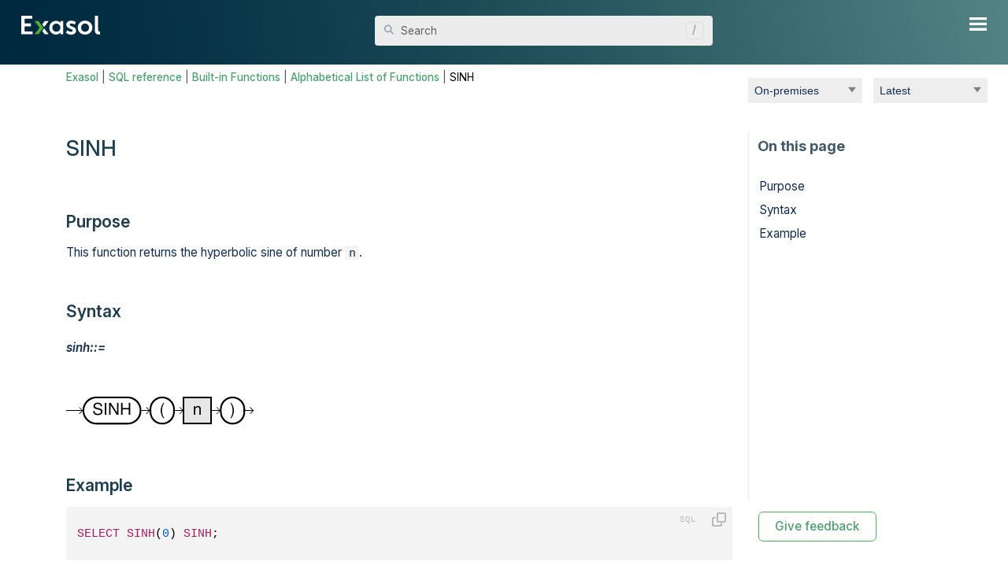

--- FILE ---
content_type: text/html
request_url: https://docs.exasol.com/db/latest/sql_references/functions/alphabeticallistfunctions/sinh.htm
body_size: 7121
content:
<!DOCTYPE html>
<html xmlns:MadCap="https://www.madcapsoftware.com/Schemas/MadCap.xsd" lang="en-us" xml:lang="en-us" class="_Skins_HTML5___Redesign" data-mc-search-type="Stem" data-mc-help-system-file-name="Default.xml" data-mc-path-to-help-system="../../../" data-mc-has-content-body="True" data-mc-toc-path="[%=System.LinkedHeader%]|[%=System.LinkedHeader%]|[%=System.LinkedHeader%]" data-mc-target-type="WebHelp2" data-mc-runtime-file-type="Topic;Default" data-mc-preload-images="false" data-mc-in-preview-mode="false">
    <head>
        <meta name="viewport" content="width=device-width, initial-scale=1.0" />
        <meta charset="utf-8" />
        <meta http-equiv="Content-Type" content="text/html; charset=utf-8" />
        <meta name="msapplication-config" content="../../../Skins/Favicons/browserconfig.xml" />
        <meta name="description" content="Learn about the SINH function provided by Exasol." />
        <link rel="apple-touch-icon" sizes="16x16" href="../../../Skins/Favicons/favicon.png" />
        <link rel="icon" sizes="16x16" href="../../../Skins/Favicons/favicon-16x16.png" /><title>SINH | Exasol DB Documentation</title>
        <!-- cookie popup -->
        <!-- issue collector for the feedback form -->
        <link href="../../../Skins/Default/Stylesheets/Slideshow.css" rel="stylesheet" type="text/css" data-mc-generated="True" />
        <link href="../../../Skins/Default/Stylesheets/TextEffects.css" rel="stylesheet" type="text/css" data-mc-generated="True" />
        <link href="../../../Skins/Default/Stylesheets/Topic.css" rel="stylesheet" type="text/css" data-mc-generated="True" />
        <link href="../../../Skins/Default/Stylesheets/Components/Styles.css" rel="stylesheet" type="text/css" data-mc-generated="True" />
        <link href="../../../Skins/Default/Stylesheets/Components/Tablet.css" rel="stylesheet" type="text/css" data-mc-generated="True" />
        <link href="../../../Skins/Default/Stylesheets/Components/Mobile.css" rel="stylesheet" type="text/css" data-mc-generated="True" />
        <link href="../../../Skins/Default/Stylesheets/Components/Print.css" rel="stylesheet" type="text/css" data-mc-generated="True" />
        <link href="../../../Skins/Fluid/stylesheets/foundation.6.2.3.css" rel="stylesheet" type="text/css" data-mc-generated="True" />
        <link href="../../../Skins/Fluid/stylesheets/styles.css" rel="stylesheet" type="text/css" data-mc-generated="True" />
        <link href="../../../Skins/Fluid/stylesheets/tablet.css" rel="stylesheet" type="text/css" data-mc-generated="True" />
        <link href="../../../Skins/Fluid/stylesheets/mobile.css" rel="stylesheet" type="text/css" data-mc-generated="True" />
        <link href="../../../Skins/Fluid/stylesheets/print.css" rel="stylesheet" type="text/css" data-mc-generated="True" />
        <style>/*&lt;meta /&gt;*/

.needs-pie
{
	behavior: url('../../../resources/Scripts/PIE-no-motw.htc');
}

</style>
        <link href="../../../resource/stylesheets/styles_v8.css" rel="stylesheet" type="text/css" />
        <link rel="apple-touch-icon" sizes="16x16" href="../../../Skins/Favicons/favicon.png" />
        <link rel="icon" sizes="16x16" href="../../../Skins/Favicons/favicon-16x16.png" />
        <script src="../../../resources/Scripts/jquery.min.js" type="text/javascript">
        </script>
        <script src="../../../resources/Scripts/purify.min.js" type="text/javascript" defer="defer">
        </script>
        <script src="../../../resources/Scripts/require.min.js" type="text/javascript" defer="defer">
        </script>
        <script src="../../../resources/Scripts/require.config.js" type="text/javascript" defer="defer">
        </script>
        <script src="../../../resources/Scripts/foundation.6.2.3_custom.js" type="text/javascript" defer="defer">
        </script>
        <script src="../../../resources/Scripts/plugins.min.js" type="text/javascript" defer="defer">
        </script>
        <script src="../../../resources/Scripts/MadCapAll.js" type="text/javascript" defer="defer">
        </script>
        <script>/* <![CDATA[ */
    (function(w, d, s, l, i) {
        w[l] = w[l] || [];
        w[l].push({ 'gtm.start': new Date().getTime(), event: 'gtm.js' });
        var f = d.getElementsByTagName(s)[0],
            j = d.createElement(s),
            dl = l != 'dataLayer' ? '&amp;l=' + l : '';
        j.async = true;
        j.src = 'https://www.googletagmanager.com/gtm.js?id=' + i + dl;
        f.parentNode.insertBefore(j, f);
    })(window, document, 'script', 'dataLayer', 'GTM-KJ6W2WR');
    /* ]]> */</script>
        <script type="text/javascript" src="https://exasol.atlassian.net/s/d41d8cd98f00b204e9800998ecf8427e-T/1jmxwi/b/8/c95134bc67d3a521bb3f4331beb9b804/_/download/batch/com.atlassian.jira.collector.plugin.jira-issue-collector-plugin:issuecollector/com.atlassian.jira.collector.plugin.jira-issue-collector-plugin:issuecollector.js?locale=en-US&amp;collectorId=f41956cf">
        </script>
        <script type="text/javascript">/* <![CDATA[ */
    window.ATL_JQ_PAGE_PROPS = $.extend(window.ATL_JQ_PAGE_PROPS, {
        "triggerFunction": function(showCollectorDialog) {
            $("#feedback-button").click(function(e) {
                e.preventDefault();
                showCollectorDialog();
            });
        },
        fieldValues: {
            priority: '10002',
            customfield_10351: '11143'
        }
    });
    /* ]]> */</script>
        <script type="text/javascript" src="../../../Skins/Default/Scripts/HTML5_TopicToolbar.js">
        </script>
    </head>
    <body data-exasol-version="8.x">
        <div class="foundation-wrap off-canvas-wrapper">
            <div class="off-canvas-wrapper-inner" data-off-canvas-wrapper="">
                <aside class="off-canvas position-right" role="complementary" id="offCanvas" data-off-canvas="" data-position="right" data-mc-ignore="true">
                    <ul class="off-canvas-drilldown vertical menu off-canvas-list" data-drilldown="" data-mc-back-link="Back" data-mc-css-tree-node-expanded="is-drilldown-submenu-parent" data-mc-css-tree-node-collapsed="is-drilldown-submenu-parent" data-mc-css-sub-menu="vertical menu slide-in-right is-drilldown-submenu" data-mc-include-indicator="False" data-mc-include-icon="False" data-mc-include-parent-link="True" data-mc-include-back="True" data-mc-defer-expand-event="True" data-mc-expanded-event="open.zf.drilldown closed.zf.drilldown" data-mc-expand-event="click.zf.drilldown" data-mc-toc="True">
                    </ul>
                </aside>
                <div class="off-canvas-content inner-wrap" data-off-canvas-content="">
                    <div data-sticky-container="" class="title-bar-container">
                        <nav class="title-bar tab-bar sticky" aria-label="Main navigation and search" data-sticky="" data-options="marginTop:0" style="width:100%" data-sticky-on="only screen and (min-width: 1326px)" data-mc-ignore="true"><a class="skip-to-content fluid-skip showOnFocus" href="#">Skip To Main Content</a>
                            <div class="middle title-bar-section outer-row clearfix">
                                <div class="menu-icon-container relative clearfix">
                                    <div class="central-account-wrapper">
                                        <div class="central-dropdown"><a class="central-account-drop"><span class="central-account-image"></span><span class="central-account-text">Account</span></a>
                                            <div class="central-dropdown-content"><a class="MCCentralLink central-dropdown-content-settings">Settings</a>
                                                <hr class="central-separator" /><a class="MCCentralLink central-dropdown-content-logout">Logout</a>
                                            </div>
                                        </div>
                                    </div>
                                    <button class="menu-icon" aria-label="Show Navigation Panel" data-toggle="offCanvas"><span></span>
                                    </button>
                                </div>
                            </div>
                            <div class="title-bar-layout outer-row">
                                <div class="logo-wrapper"><a class="logo" href="https://docs.exasol.com" alt="Logo"></a>
                                </div>
                                <div class="navigation-wrapper nocontent">
                                    <ul class="navigation clearfix" data-mc-css-tree-node-has-children="has-children" data-mc-css-sub-menu="sub-menu" data-mc-expand-event="mouseenter" data-mc-top-nav-menu="True" data-mc-max-depth="2" data-mc-include-icon="False" data-mc-include-indicator="False" data-mc-include-children="True" data-mc-include-siblings="True" data-mc-include-parent="True" data-mc-toc="True">
                                        <li class="placeholder" style="visibility:hidden"><a>placeholder</a>
                                        </li>
                                    </ul>
                                </div>
                                <div class="central-account-wrapper">
                                    <div class="central-dropdown"><a class="central-account-drop"><span class="central-account-image"></span><span class="central-account-text">Account</span></a>
                                        <div class="central-dropdown-content"><a class="MCCentralLink central-dropdown-content-settings">Settings</a>
                                            <hr class="central-separator" /><a class="MCCentralLink central-dropdown-content-logout">Logout</a>
                                        </div>
                                    </div>
                                </div>
                                <div class="nav-search-wrapper">
                                    <div class="nav-search row">
                                        <form class="search" action="#">
                                            <div class="search-bar search-bar-container needs-pie">
                                                <input class="search-field needs-pie" type="search" aria-label="Search Field" placeholder="Search" />
                                                <div class="search-filter-wrapper"><span class="invisible-label" id="search-filters-label">Filter: </span>
                                                    <div class="search-filter" aria-haspopup="true" aria-controls="sf-content" aria-expanded="false" aria-label="Search Filter" title="All Files" role="button" tabindex="0">
                                                    </div>
                                                    <div class="search-filter-content" id="sf-content">
                                                        <ul>
                                                            <li>
                                                                <button class="mc-dropdown-item" aria-labelledby="search-filters-label filterSelectorLabel-00001"><span id="filterSelectorLabel-00001">All Files</span>
                                                                </button>
                                                            </li>
                                                        </ul>
                                                    </div>
                                                </div>
                                                <div class="search-submit-wrapper" dir="ltr">
                                                    <div class="search-submit" title="Search" role="button" tabindex="0"><span class="invisible-label">Submit Search</span>
                                                    </div>
                                                </div>
                                            </div>
                                        </form>
                                    </div>
                                </div>
                            </div>
                        </nav>
                    </div>
                    <div class="main-section">
                        <div class="row outer-row sidenav-layout">
                            <nav class="sidenav-wrapper">
                                <div class="sidenav-container">
                                    <ul class="off-canvas-accordion vertical menu sidenav" data-accordion-menu="" data-mc-css-tree-node-expanded="is-accordion-submenu-parent" data-mc-css-tree-node-collapsed="is-accordion-submenu-parent" data-mc-css-sub-menu="vertical menu accordion-menu is-accordion-submenu nested" data-mc-include-indicator="False" data-mc-include-icon="False" data-mc-include-parent-link="False" data-mc-include-back="False" data-mc-defer-expand-event="True" data-mc-expanded-event="down.zf.accordionMenu up.zf.accordionMenu" data-mc-expand-event="click.zf.accordionMenu" data-mc-toc="True" data-mc-side-nav-menu="True">
                                    </ul>
                                </div>
                            </nav>
                            <div class="body-container">
                                <div data-mc-content-body="True">
                                    <noscript><iframe src="https://www.googletagmanager.com/ns.html?id=GTM-KJ6W2WR" height="0" width="0" style="display:none;visibility:hidden"></iframe>
                                    </noscript>
                                    <!-- main page div -->
                                    <div id="ContentPlusFooter">
                                        <div id="NavFramework">
                                            <nav id="breadcrumbs-wrapper">
                                                <!-- wrapper for platform/version dropdowns - the breadcrumbs are not here anymore -->
                                                <!-- we use a dummy character (dot) here to keep the block visible in saas --><span style="color:transparent;">.</span><span id="platforms-wrapper" MadCap:conditions="Products.DatabaseOnly"><select class="form-control platformsDropdown" id="platformsDropdown"><option id="on-premise" value="on-premise">On-premises</option><option id="aws" value="aws">AWS</option><option id="azure" value="azure">Azure</option><option id="gcp" value="gcp">GCP</option></select></span><span id="versions-wrapper" MadCap:conditions="Products.DatabaseOnly"></span>
                                            </nav>
                                            <!-- left sidebar -->
                                            <nav id="left-sidebar">
                                                <ul class="nocontent menu _Skins_Menu mc-component" data-mc-linked-toc="Data/Tocs/Combined_TOC.js" data-mc-side-menu="True" data-mc-max-depth="-1" data-mc-include-icon="False" data-mc-include-indicator="False" data-mc-include-children="True" data-mc-include-siblings="True" data-mc-include-parent="True" data-mc-toc="True">
                                                </ul>
                                            </nav>
                                            <div class="splitter">
                                            </div>
                                            <div>
                                                <div class="buttons popup-container clearfix topicToolbarProxy _Skins_HTML5_TopicToolbar mc-component nocontent">
                                                </div>
                                                <!-- container for main content (including filters) and right sidebar -->
                                                <div id="BodyPlusMenu">
                                                    <div id="exa-main-content">
                                                        <!-- breadcrumbs are here now -->
                                                        <div class="nocontent">
                                                            <div class="MCBreadcrumbsBox_0 breadcrumbs" role="navigation" aria-label="Breadcrumbs" data-mc-breadcrumbs-divider=" | " data-mc-breadcrumbs-count="3" data-mc-toc="True"><span class="MCBreadcrumbsPrefix">You are here: </span>
                                                            </div>
                                                        </div>
                                                        <!-- in saas we have a link to the db docs -->
                                                        <!-- info banners go here, before the body proxy -->
                                                        <div id="cloud_banner_azure" MadCap:conditions="DB_Versions.8-0">Native cloud deployment on Azure is not available for this version of Exasol, but you can install Exasol as a Linux application on Azure instances. For more information, see <a href="https://docs.exasol.com/db/latest/administration/on-premise/installation.htm">Installation</a>.</div>
                                                        <div id="cloud_banner_gcp" MadCap:conditions="DB_Versions.8-0">Native cloud deployment on Google Cloud is not available for this version of Exasol, but you can install Exasol as a Linux application on Google Cloud instances. For more information, see <a href="https://docs.exasol.com/db/latest/administration/on-premise/installation.htm">Installation</a>.</div>
                                                        <!-- body proxy with  main content -->
                                                        <div role="main" id="mc-main-content">
                                                            <h1 id="SINH" data-magellan-target="SINH"><a name="aanchor899"></a>
                                                                <MadCap:concept term="aws;azure;gcp;on-prem" xmlns:MadCap="http://www.madcapsoftware.com/Schemas/MadCap.xsd" /><a name="SINH" id="SINH"></a>SINH</h1>
                                                            <h2 id="Purpose" data-magellan-target="Purpose">Purpose</h2>
                                                            <p>This function returns the hyperbolic sine of number <code>n</code>.</p>
                                                            <div id="syntax">
                                                                <h2 id="Syntax" data-magellan-target="Syntax">Syntax</h2>
                                                                <div id="microcontent1">
                                                                    <p class="ForSyntaxDiagrams">sinh::=</p>
                                                                    <p class="ForSyntaxDiagrams">
                                                                        <img src="../../../resource/images/sqlreference/8-0/sinh.png" title="SINH" data-mc-conditions="DB_Versions.8-0" />
                                                                    </p>
                                                                </div>
                                                            </div>
                                                            <h2 id="Example" data-magellan-target="Example">Example</h2>
                                                            <div class="codeSnippet"><a class="codeSnippetCopyButton" role="button" href="javascript:void(0);">Copy</a>
                                                                <div style="mc-code-lang: SQL;" class="codeSnippetBody" data-mc-use-line-numbers="False" data-mc-line-number-start="1" data-mc-continue="False"><pre><code><span style="color: #a71d5d; ">SELECT</span> <span style="color: #a71d5d; ">SINH</span>(<span style="color: #005cc5; ">0</span>) <span style="color: #a71d5d; ">SINH</span>;</code></pre>
                                                                </div>
                                                            </div>
                                                        </div>
                                                    </div>
                                                    <!-- BEGIN right sidebar -->
                                                    <div id="right-sidebar">
                                                        <!-- BEGIN menu proxy -->
                                                        <ul data-magellan="" data-animation-duration="250" data-active-class="selected" data-scroll-container-on="small" class="nocontent menu _Skins_RightSideMenu mc-component">
                                                            <li class="tree-node"><a href="#SINH">SINH</a>
                                                                <ul>
                                                                    <li class="tree-node"><a href="#Purpose">Purpose</a>
                                                                    </li>
                                                                    <li class="tree-node"><a href="#Syntax">Syntax</a>
                                                                    </li>
                                                                    <li class="tree-node"><a href="#Example">Example</a>
                                                                    </li>
                                                                </ul>
                                                            </li>
                                                        </ul>
                                                        <!-- END menu proxy -->
                                                        <!-- BEGIN feedback widget -->
                                                        <div id="feedback-widget">
                                                            <div id="feedback-wrapper"><a href="#" class="feedback-button" id="feedback-button"><span class="feedback-button-text">Give feedback</span></a>
                                                                <div id="feedback-tooltip">
                                    Click here to provide feedback!<br />To include a link to this page, please check the box "Include data..." in the feedback form.
                                </div>
                                                            </div>
                                                        </div>
                                                        <!-- END feedback widget -->
                                                    </div>
                                                    <!-- END right sidebar -->
                                                </div>
                                            </div>
                                            <!-- area at the bottom of the page before the footer -->
                                            <!-- this block should be hidden except when testing/debugging -->
                                            <div id="exa-test-block">
                                            </div>
                                        </div>
                                        <!-- main footer -->
                                        <div id="footer">
                                            <div id="footer-wrapper">
                                                <div id="main-blocks">
                                                    <div id="footer-logo-social">
                                                        <div id="footer_logo">
                                                            <img src="../../../resource/images/global_images/logos/logo-exasol-wht_xs.svg" alt="Exasol logo" />
                                                        </div>
                                                        <p>© <!-- --><span class="mc-variable Version_Platform_Variables.FooterYear variable">2026</span><!-- --> Exasol</p>
                                                        <nav class="footer_social"><a href="https://www.linkedin.com/company/exasol-ag" target="_blank" rel="noreferrer"><img src="../../../resource/images/global_images/icons/linkedin.svg" alt="LinkedIn" /></a><a href="https://www.youtube.com/user/EXASOLAG" target="_blank" rel="noreferrer"><img src="../../../resource/images/global_images/icons/youtube.svg" alt="YouTube" /></a><a href="https://github.com/exasol" target="_blank" rel="noreferrer" class="footer__social--github__3TrqI"><img src="../../../resource/images/global_images/icons/github.svg" alt="GitHub" /></a>
                                                        </nav>
                                                    </div>
                                                    <div id="footer-menus">
                                                        <div class="footer_list">
                                                            <h3 class="footer_title">PRODUCT</h3>
                                                            <p><a href="https://www.exasol.com/exasol-saas/" target="_blank" data-mc-conditions="Products.DatabaseOnly,Products.HomePage">Try for Free</a>
                                                            </p>
                                                            <p><a href="https://downloads.exasol.com/" target="_blank" data-mc-conditions="Products.DatabaseOnly,Products.HomePage">Download Portal</a>
                                                            </p>
                                                            <p><a href="../../../release_notes.htm" data-mc-conditions="Products.DatabaseOnly">Release Notes</a>
                                                            </p>
                                                            <p><a href="../../../accessibility.htm" data-mc-conditions="Products.DatabaseOnly,Products.SaaSOnly">Accessibility</a>
                                                            </p>
                                                        </div>
                                                        <div class="footer_list">
                                                            <h3 class="footer_title">RESOURCES</h3>
                                                            <p><a href="https://www.exasol.com/" target="_blank">Exasol Homepage</a>
                                                            </p>
                                                            <p><a href="https://exasol.my.site.com/" target="_blank" data-mc-conditions="Products.DatabaseOnly,Products.HomePage">Knowledge Base</a>
                                                            </p>
                                                            <p><a href="https://www.exasol.com/training-overview/" target="_blank" data-mc-conditions="Products.DatabaseOnly,Products.HomePage">Training</a>
                                                            </p>
                                                            <p><a href="https://www.exasol.com/product-overview/customer-support/" target="_blank">Support</a>
                                                            </p>
                                                        </div>
                                                    </div>
                                                </div>
                                                <div id="legal-blocks">
                                                    <nav class="footer_privacy">
                                                        <ul>
                                                            <li><a href="https://www.exasol.com/legal-disclosure/" target="_blank">Legal Disclosure</a>
                                                            </li>
                                                            <li><a href="https://www.exasol.com/privacy-policy/" target="_blank">Privacy Policy</a>
                                                            </li>
                                                            <li><a href="https://www.exasol.com/terms-and-conditions/" target="_blank">Terms &amp; Conditions</a>
                                                            </li>
                                                        </ul>
                                                    </nav>
                                                </div>
                                            </div>
                                        </div>
                                    </div>
                                    <!-- scripts that should run after html is parsed - mainly for older browsers, we could also use async/defer -->
                                    <!-- DOC-2119: load prism syntax highlighter + fix for line breaks -->
                                    <script src="../../../resource/scripts/prism.js">
                                    </script>
                                    <script src="../../../resource/scripts/exa-prism-linebreak-fix.js">
                                    </script>
                                    <!-- back to top button -->
                                    <button id="BtnTop" alt="Top" title="Top">Top</button>
                                    <script src="../../../resource/scripts/exa-back-to-top.js">
                                    </script>
                                    <!-- side navigation menu -->
                                    <script src="../../../resource/scripts/exa-side-nav.js">
                                    </script>
                                    <!-- CTA button -->
                                    <script src="../../../resource/scripts/exa-add-cta.js">
                                    </script>
                                    <!-- version selection dropdown - db docs only -->
                                    <script src="../../../resource/scripts/exa-version-selection.js" MadCap:conditions="Products.DatabaseOnly">
                                    </script>
                                    <!-- platform selection buttons - db docs only -->
                                    <script src="../../../resource/scripts/exa-platform-selection.js" MadCap:conditions="Products.DatabaseOnly">
                                    </script>
                                    <!-- breadcrumbs are added in exa-version-selection.js which is db docs only, so for saas we use this script -->
                                    <!-- DOC-1876, DOC-2187: script for responsive image maps -->
                                    <!-- <img style="display:none;" src="../Scripts/imagemapresizer.map" /> -->
                                    <script src="../../../resource/scripts/imagemapresizer.min.js">
                                    </script>
                                    <!-- hack to resize image maps when resizing a page -->
                                    <script type="text/javascript">/* <![CDATA[ */
    $('map').imageMapResize();
    /* ]]> */</script>
                                    <!-- DOC-3026: copy code script -->
                                    <script src="../../../resource/scripts/exa-copybutton.js">
                                    </script>
                                    <!-- DOC-3515: make sidebar resizable -->
                                    <script src="../../../resource/scripts/jquery-resizable.js">
                                    </script>
                                    <script type="text/javascript">/* <![CDATA[ */
    $("#left-sidebar").resizable({
        handleSelector: ".splitter",
        resizeHeight: false
    });
    /* ]]> */</script>
                                    <!-- DOC-3539: get referrer uri -->
                                    <script src="../../../resource/scripts/exa-get-referrer-uri.js" MadCap:conditions="DB_Versions.8-0">
                                    </script>
                                    <!-- DOC-3685: set platform tags -->
                                    <script src="../../../resource/scripts/exa-set-platform-tags.js" MadCap:conditions="Products.DatabaseOnly">
                                    </script>
                                    <!-- hide elements when page is scrolled up -->
                                    <script src="../../../resource/scripts/exa-scroll-hide.js">
                                    </script>
                                    <!-- capture a key to move to the search field (forward slash by default) -->
                                    <script src="../../../resource/scripts/exa-search-shortkey.js" MadCap:conditions="Products.DatabaseOnly,Products.SaaSOnly">
                                    </script>
                                    <!-- DOC-4657: set target="_blank" on external links -->
                                    <script src="../../../resource/scripts/exa-external-links.js">
                                    </script>
                                    <!-- DOC-4730: remove search property from URL when page reloads -->
                                    <script src="../../../resource/scripts/exa-flush-search-property.js">
                                    </script>
                                </div>
                            </div>
                        </div>
                    </div><a data-close="true"></a>
                </div>
            </div>
        </div>
    </body>
</html>

--- FILE ---
content_type: text/css
request_url: https://docs.exasol.com/db/latest/Skins/Default/Stylesheets/Components/Styles.css
body_size: 6951
content:
/*<meta />*/

/* Search */
/* Fix for safari/ios */

input[type="search"]
{
	-webkit-appearance: none;
}

.search,
.search-bar
{
	width: 100%;
	position: relative;
	color: #DADADA;
	margin: 0 auto;
}

.search-bar .search-field
{
	text-align: left;
	width: 100%;
	height: 2em;
	padding-left: 10px;
	margin: 0;
	box-sizing: border-box;
	-webkit-box-sizing: border-box;
	-moz-box-sizing: border-box;
	border: none;
	border-radius: 25px;
	font: inherit;
	background: #FFFFFF;
	color: #5F5F5F;
	position: relative;
}

.search-bar .search-field::-webkit-search-cancel-button
{
	display: none;
}

.search-field::-ms-clear
{
	display: none;
}

.search-bar .search-filter
{
	float: left;
	box-sizing: border-box;
	-webkit-box-sizing: border-box;
	-moz-box-sizing: border-box;
	background: #5F5F5F;
	line-height: 2em;
	padding-right: 5px;
	cursor: pointer;
	height: 2em;
	width: 45px;
	background: #ffffff url('../Images/FilterOutline.png') no-repeat center center;
}

.search-bar .search-filter.selected
{
	background-image: url('../Images/Filter.png');
	background-repeat: no-repeat;
	background-position: center center;
}

.search-bar .search-filter-wrapper.open
{
	background-repeat: no-repeat;
	background-position: center center;
}

.search-bar .search-filter-wrapper
{
	display: none;
	position: absolute;
	top: 0;
	right: 56px;
}

.search-filter-content
{
	display: none;
	-webkit-border-radius: 0 0 4px 4px;
	-moz-border-radius: 0 0 4px 4px;
	border-radius: 0 0 4px 4px;
	position: absolute;
	right: 0;
	top: 2em;
	line-height: normal;
	text-align: left;
	overflow: auto;
	z-index: 1;
	color: #888888;
	background-color: #ffffff;
	white-space: nowrap;
}

.search-filter-content ul
{
	list-style: none;
	margin: 0;
	padding: 6px;
}

.search-filter-content ul li
{
	padding: 5px;
	margin: 0;
}

.search-filter-content ul li:hover
{
	color: #000000;
	background-color: #ffffff;
}

.search-bar .search-submit-wrapper
{
	position: absolute;
	top: 0;
	right: 0;
	tooltip: Search;
}

.search-bar .search-submit
{
	width: 56px;
	height: 2em;
	border-top-right-radius: 25px;
	border-bottom-right-radius: 25px;
	border-top-left-radius: 0px;
	border-bottom-left-radius: 0px;
	background: #bed230 url('../Images/SearchIcon.png') no-repeat center center;
	cursor: pointer;
	box-sizing: border-box;
	-webkit-box-sizing: border-box;
	-moz-box-sizing: border-box;
}

/* Menu Styles */

ul.menu.mc-component
{
	overflow-y: auto;
}

ul.menu a
{
	text-decoration: none;
	color: #000;
}

ul.menu,
ul.menu ul,
ul.menu li
{
	list-style: none;
	display: list-item;
	margin: 0;
}

ul.menu,
ul.menu ul,
ul.menu li
{
	padding: 0;
}

ul.menu li > a
{
	display: block;
}

ul.menu li > a.selected
{
	font-weight: bold;
}

li.emptyMenuItem
{
	list-style: none;
}

/* Search Results Styles */

#results-heading
{
	margin-bottom: 20px;
}

#resultList
{
	padding-left: 0;
	margin: 0;
}

#resultList h3.title a
{
	text-decoration: none;
	font-weight: normal;
}

#resultList h3.title
{
	margin-bottom: 2px;
	line-height: 1.1em;
}

#resultList > li
{
	list-style: none;
	margin-bottom: 16px;
}

#resultList .glossary
{
	padding: 15px;
	margin-bottom: 25px;
	-webkit-box-shadow: 0px 1px 4px 0px #cccccc;
	-moz-box-shadow: 0px 1px 4px 0px #cccccc;
	box-shadow: 0px 1px 4px 0px #cccccc;
	line-height: normal;
}

#resultList .glossary .term
{
	margin-bottom: 10px;
	font-size: 1.5em;
}

#communityResultList
{
	margin: 0;
	padding: 0 0 0 20px;
	list-style-image: none;
	list-style-type: none;
	font-size: 0.9em;
}

#communityResultList li
{
	margin: 10px 0px;
}

#communityResultList a
{
	text-decoration: none;
}

#communityResultList a:hover
{
	text-decoration: underline;
}

#resultList.communitySearch .title
{
	display: none;
}

#resultList.communitySearch #communityResultList
{
	padding: 0px;
}

.phrase-suggest
{
	display: block;
}

.search-result-highlight
{
	font-weight: bold;
}

.activityInfo
{
	color: #666;
}

.activityInfo a:link,
.activityInfo a:visited
{
	color: #666;
}

a.activityText:link,
a.activityText:visited
{
	color: #000;
}

.activityTime
{
	font-style: italic;
	font-size: 11px;
	color: #999;
	margin-left: 3px;
}

#pagination
{
	height: 2.5em;
	line-height: 2.5em;
}

#pagination a
{
	min-width: 34px;
	cursor: pointer;
	border: solid 1px #fafafc;
	color: #0185D1;
	font-size: 1em;
	margin: 20px 5px;
	padding: 2px 8px;
	text-decoration: none;
}

#pagination a#selected
{
	font-weight: bold;
	border-top: solid 1px #e2e2e6;
}

#pagination a:hover
{
	border-top: solid 1px #e2e2e6;
}

#search-results
{
	padding-top: 15px;
}

#search-results-flex
{
	display: flex;
	flex-direction: row;
	column-gap: 25px;
}

html[dir='rtl'] #search-results-flex
{
	flex-direction: row-reverse;
}

#knowledge-panel
{
	flex: 0 0 auto;
}

#searchPane
{
	flex: 1 1 auto;
}

.central-dropdown-proxy
{
	cursor: pointer;
	position: relative;
	line-height: 25px;
	display: none;
}

.central-hosted .central-dropdown-proxy,
.skin-preview .central-dropdown-proxy
{
	display: inline-block;
}

.central-dropdown-proxy-wrapper
{
	display: block;
}

.central-dropdown-proxy:after
{
	content: ' ';
	display: block;
	position: absolute;
	height: 0;
	width: 0;
	border: 8px solid transparent;
	bottom: 0;
	left: 50%;
	border-bottom-color: #dadada;
	margin-left: -8px;
}

.central-dropdown-proxy .central-account-drop
{
	display: block;
	padding: 10px 0;
}

.central-dropdown-content
{
	position: absolute;
	background-color: #dadada;
	width: 100px;
	text-align: center;
	line-height: 35px;
	-webkit-box-shadow: 0px 1px 4px 0px #cccccc;
	-moz-box-shadow: 0px 1px 4px 0px #cccccc;
	box-shadow: 0px 1px 4px 0px #cccccc;
}

.central-dropdown-content.central-dropdown-proxy-content
{
	right: auto;
	left: auto;
}

div.central-dropdown-content > a
{
	display: block;
	text-decoration: none;
	color: #3d3d3d;
	font-size: 14px;
}

div.central-dropdown-content > a:hover
{
	text-decoration: underline;
	cursor: pointer;
}

.central-dropdown-proxy:after,
.central-dropdown-content
{
	visibility: hidden;
	opacity: 0;
	position: absolute;
}

.central-dropdown-proxy.active:after,
.central-dropdown-proxy.active .central-dropdown-content,
.central-dropdown-proxy:hover:after,
.central-dropdown-proxy:hover .central-dropdown-content
{
	visibility: visible;
	opacity: 1;
}

.central-account-image
{
	background: transparent url('../Images/icon-user-gray.png') no-repeat center center;
	-pie-background: transparent url('Skins/Default/Stylesheets/Images/icon-user-light-gray.png') no-repeat center center;
	width: 16px;
	height: 16px;
	display: inline-block;
	vertical-align: middle;
	margin-left: 5px;
	margin-right: 5px;
}

.central-account-text
{
	font-size: 14px;
	color: #6C6C6C;
	text-decoration: none;
}

.central-account-text:after
{
	content: "";
	border: solid 3px transparent;
	border-top-width: 6px;
	margin-left: 5px;
	width: 0;
	height: 0;
	border-top-color: #6C6C6C;
	display: inline-flex;
}

.central-separator
{
	margin-right: 10px;
	margin-left: 10px;
	margin-bottom: 0px;
	margin-top: 0px;
	width: auto;
	background-color: #A7A7A7;
	border: 0px;
	height: 1px;
}

.central-logout-link
{
	cursor: pointer;
}

.central-display
{
	display: inline-block !important;
}

.results-title
{
	font-size: 24px;
	font-weight: bold;
	margin-bottom: 1em;
	color: #076685;
}

.results-status
{
	display: block;
	font-size: 14px;
	font-weight: bold;
}

.results-status > div.failed
{
	width: max-content;
	color: #fa4d55;
	border: solid 1px #fa4d55;
	padding-top: 1em;
	padding-bottom: 1em;
	padding-right: 1em;
	padding-left: 1em;
	margin-bottom: 1em;
}

.results-status > div.passed
{
	width: max-content;
	color: #4dba6e;
	border: solid 1px #4dba6e;
	padding-top: 1em;
	padding-bottom: 1em;
	padding-right: 1em;
	padding-left: 1em;
	margin-bottom: 1em;
}

.results-score
{
	font-size: 21px;
	font-weight: bold;
	margin-bottom: 1em;
	width: max-content;
	color: #45494C;
}

.results-question-wrapper
{
	border-bottom: solid 3px #e1e1e1;
	padding-top: 2em;
	margin-bottom: 1em;
	font-size: 17px;
	color: #45494C;
}

.results-questions-block > div:last-of-type
{
	border-bottom: none;
	margin-bottom: 0;
}

.results-question
{
	margin-bottom: 1em;
}

.results-answer p,
.results-question p,
.resultsQuestionFeedback p
{
	font-size: inherit;
	margin-top: inherit;
	margin-bottom: inherit;
}

.results-answer
{
	margin-bottom: 1em;
	font-size: 14px;
}

.results-answer > div.answer-title
{
	font-weight: bold;
	vertical-align: top;
}

.results-answer > div.answer-content
{
	padding-top: 5px;
	padding-bottom: 10px;
}

.results-answer > div.answer-content > p:first-child
{
	margin-top: 0;
}

.elearning-button
{
	box-shadow: initial;
}

.elearning-button:disabled
{
	opacity: initial;
}

.elearning-progress-wrapper
{
	display: inline-block;
	padding-top: 2px;
	float: left;
}

.elearning-progress-text
{
	font-size: 10px;
	padding-left: 5em;
	font-weight: bold;
	text-align: left;
	color: #076685;
}

.elearning-progress-bar
{
	box-sizing: initial;
	border: 1px #ededed solid;
	border-radius: 0px;
	width: 200px;
	margin-left: 3em;
	margin-right: 3em;
	height: 5px;
	background-color: #e0e1e2;
	display: inline-block;
	overflow: hidden;
}

.elearning-progress-bar-inner
{
	background-color: #076685;
	height: 100%;
}

/* For skin preview */

.skin-preview .elearning-progress-bar-inner
{
	width: 30%;
}

/* Just for skin preview to account for disabled toolbar items */

.skin-preview .elearning-toolbar
{
	display: flex;
	flex-direction: column;
	gap: 10px;
}

.elearning-warning
{
	color: #ffffff;
	padding: 0.5em;
	margin-bottom: 1em;
}

.elearning-incomplete-warning
{
	color: #ff0000;
	background-color: transparent;
	border: solid 1px #ff0000;
	font-size: 14px;
	font-weight: bold;
	padding: 1.5em 1.5em 1em 1.5em;
}

.elearning-incomplete-warning ul
{
	margin-top: 1em;
	margin-bottom: 1em;
	margin-right: 0;
	margin-left: 0;
	padding: 0;
	line-height: inherit;
}

.elearning-incomplete-warning li
{
	border: none;
	background: none;
	list-style: none;
	margin: 0;
	padding: 0;
}

.elearning-incomplete-warning a
{
	color: #45494C;
	font-weight: normal;
}

.elearning-maxed-attempts-warning
{
	background: #404040;
	font-size: 14px;
}

.resultsQuestionFeedback
{
	font-size: 14px;
	margin-bottom: 10px;
}

.resultsQuestionFeedback.correctFeedback
{
	color: #4DBA6E;
}

.resultsQuestionFeedback.incorrectFeedback
{
	color: #FA4D55;
}

/*   Micro content basic styles   */

.micro-content
{
	overflow-y: auto;
	line-height: normal;
}

.micro-content-drop-down-button
{
	display: none;
	cursor: pointer;
}

.micro-content-drop-down-mode .micro-content-drop-down-button
{
	display: inline;
}

.micro-content-drop-down-mode > .micro-content-collapsed > .micro-response,
.micro-content-drop-down-mode > .micro-content-collapsed > .micro-response-title,
.micro-content-drop-down-mode > .micro-content-collapsed > .micro-response-url
{
	display: none !important;
}

.micro-content-truncated-mode .micro-response
{
	overflow: hidden;
}

.micro-content-expand
{
	display: none;
	width: 100%;
	cursor: pointer;
}

.micro-content-truncated-mode .micro-content-expand
{
	display: inline;
}

.micro-content-truncated-mode .micro-content-expand-transition-wrapper
{
	position: relative;
	height: 0px;
	width: 100%;
}

.micro-content-truncated-mode .micro-content-expand-transition
{
	position: absolute;
	bottom: 0px;
	left: 0;
	right: 0;
}

/* Micro content skin styles */

.micro-content-proxy .micro-content
{
	-webkit-box-shadow: 0px 1px 4px 0px #cccccc;
	-moz-box-shadow: 0px 1px 4px 0px #cccccc;
	box-shadow: 0px 1px 4px 0px #cccccc;
	background-position: center center;
}

/*    Micro content: 'Drop-Down' view mode     */

.micro-content-proxy .micro-content-expanded .micro-content-drop-down-button
{
	background: transparent url('../Images/arrow-up.png') no-repeat center center;
}

.micro-content-proxy .micro-content-collapsed .micro-content-drop-down-button
{
	background: transparent url('../Images/arrow-down.png') no-repeat center center;
}

/*    Micro content: 'Truncated' view mode    */

.micro-content-proxy .micro-content-expanded .micro-content-expand
{
	background: transparent url('../Images/arrow-up.png') no-repeat center center;
}

.micro-content-proxy .micro-content-collapsed .micro-content-expand
{
	background: transparent url('../Images/arrow-down.png') no-repeat center center;
}

.micro-content-proxy.micro-content-truncated-mode .micro-content-expand-transition
{
	background: -moz-linear-gradient(top, transparent 0%, #ffffff 100%);
	background: -webkit-gradient(linear, left top, left bottom, color-stop(0%,transparent), color-stop(100%,#ffffff));
	background: -webkit-linear-gradient(top, transparent 0%, #ffffff 100%);
	background: -o-linear-gradient(top, transparent 0%,#ffffff 100%);
	background: -ms-linear-gradient(top, transparent 0%,#ffffff 100%);
	background: linear-gradient(transparent 0%,#ffffff 100%);
	-pie-background: linear-gradient(transparent, #ffffff);
}

.micro-content-drop-down-mode .micro-content-phrase
{
	cursor: pointer;
}

.featured-snippets-container .micro-content
{
	-webkit-box-shadow: 0px 1px 4px 0px #cccccc;
	-moz-box-shadow: 0px 1px 4px 0px #cccccc;
	box-shadow: 0px 1px 4px 0px #cccccc;
	background-position: center center;
}

.featured-snippets-container .micro-content-expanded .micro-content-drop-down-button
{
	background: transparent url('../Images/arrow-up.png') no-repeat center center;
}

.featured-snippets-container .micro-content-collapsed .micro-content-drop-down-button
{
	background: transparent url('../Images/arrow-down.png') no-repeat center center;
}

.featured-snippets-container .micro-content-expanded .micro-content-expand
{
	background: transparent url('../Images/arrow-up.png') no-repeat center center;
	-pie-background: transparent url('Skins/Fluid/Stylesheets/Images/arrow-up.png') no-repeat center center;
}

.featured-snippets-container .micro-content-collapsed .micro-content-expand
{
	background: transparent url('../Images/arrow-down.png') no-repeat center center;
	-pie-background: transparent url('Skins/Fluid/Stylesheets/Images/arrow-down.png') no-repeat center center;
}

.featured-snippets-container.micro-content-truncated-mode .micro-content-expand-transition
{
	background: -moz-linear-gradient(top, transparent 0%, #ffffff 100%);
	background: -webkit-gradient(linear, left top, left bottom, color-stop(0%,transparent), color-stop(100%,#ffffff));
	background: -webkit-linear-gradient(top, transparent 0%, #ffffff 100%);
	background: -o-linear-gradient(top, transparent 0%,#ffffff 100%);
	background: -ms-linear-gradient(top, transparent 0%,#ffffff 100%);
	background: linear-gradient(transparent 0%,#ffffff 100%);
	-pie-background: linear-gradient(transparent, #ffffff);
}

.knowledge-panel-container .micro-content
{
	-webkit-box-shadow: 0px 1px 4px 0px #cccccc;
	-moz-box-shadow: 0px 1px 4px 0px #cccccc;
	box-shadow: 0px 1px 4px 0px #cccccc;
	background-position: center center;
}

.knowledge-panel-container .micro-content-expanded .micro-content-drop-down-button
{
	background: transparent url('../Images/arrow-up.png') no-repeat center center;
}

.knowledge-panel-container .micro-content-collapsed .micro-content-drop-down-button
{
	background: transparent url('../Images/arrow-down.png') no-repeat center center;
}

.knowledge-panel-container .micro-content-expanded .micro-content-expand
{
	background: transparent url('../Images/arrow-up.png') no-repeat center center;
	-pie-background: transparent url('Skins/Fluid/Stylesheets/Images/arrow-up.png') no-repeat center center;
}

.knowledge-panel-container .micro-content-collapsed .micro-content-expand
{
	background: transparent url('../Images/arrow-down.png') no-repeat center center;
	-pie-background: transparent url('Skins/Fluid/Stylesheets/Images/arrow-down.png') no-repeat center center;
}

.knowledge-panel-container.micro-content-truncated-mode .micro-content-expand-transition
{
	background: -moz-linear-gradient(top, transparent 0%, #ffffff 100%);
	background: -webkit-gradient(linear, left top, left bottom, color-stop(0%,transparent), color-stop(100%,#ffffff));
	background: -webkit-linear-gradient(top, transparent 0%, #ffffff 100%);
	background: -o-linear-gradient(top, transparent 0%,#ffffff 100%);
	background: -ms-linear-gradient(top, transparent 0%,#ffffff 100%);
	background: linear-gradient(transparent 0%,#ffffff 100%);
	-pie-background: linear-gradient(transparent, #ffffff);
}

ul.menu._Skins_Menu.mc-component
{
	color: #000000;
	font-size: 1em;
	font-weight: normal;
	font-style: normal;
	line-height: 1em;
	margin-left: 0px;
	margin-right: 0px;
	margin-top: 0px;
	margin-bottom: 0px;
	padding-left: 26px;
	padding-right: 0px;
	padding-top: 1em;
	padding-bottom: 10px;
	width: 100%;
	height: auto;
	max-height: 100%;
	background-color: #F7FAFC;
}

ul.menu._Skins_Menu.mc-component a
{
	color: #000000;
	font-size: 1em;
	font-weight: normal;
	font-style: normal;
}

ul.menu._Skins_Menu.mc-component li > a
{
	color: #122D4E;
	font-size: 1.2em;
	font-weight: normal;
	margin-left: 0px;
	margin-right: 0px;
	margin-top: 0px;
	margin-bottom: 0px;
	padding-left: 0px;
	padding-right: 0px;
	padding-top: 0rem;
	padding-bottom: 0.3rem;
	background-color: transparent;
}

ul.menu._Skins_Menu.mc-component ul > li > a
{
	font-size: 1em;
	font-weight: normal;
	padding-left: 20px;
	padding-top: 0.3rem;
	padding-bottom: 0.3rem;
	background-color: transparent;
}

ul.menu._Skins_Menu.mc-component ul ul > li > a
{
	padding-left: 40px;
	padding-top: 0.15rem;
	padding-bottom: 0.15rem;
	background-color: transparent;
}

ul.menu._Skins_Menu.mc-component ul ul ul > li > a
{
	padding-left: 60px;
	background-color: transparent;
}

ul.menu._Skins_Menu.mc-component ul ul ul ul > li > a
{
	padding-left: 80px;
	background-color: transparent;
}

ul.menu._Skins_Menu.mc-component li > a.selected
{
	font-weight: bold;
	background-color: #e8f5fe;
}

ul.menu._Skins_Menu.mc-component li > a:hover
{
	color: #76BC1C;
	background-color: transparent;
}

ul.menu._Skins_Menu.mc-component ul > li > a:hover
{
	background-color: transparent;
}

ul.menu._Skins_Menu.mc-component ul ul > li > a:hover
{
	background-color: transparent;
}

ul.menu._Skins_Menu.mc-component ul ul ul > li > a:hover
{
	background-color: transparent;
}

ul.menu._Skins_Menu.mc-component ul ul ul ul > li > a:hover
{
	background-color: transparent;
}

ul.menu._Skins_Menu.mc-component li > a.selected:hover
{
	font-weight: bold;
	background-color: transparent;
}

.buttons._Skins_HTML5_TopicToolbar.mc-component
{
	display: block;
	float: left;
	margin-left: 0vh;
	margin-right: 0%;
	margin-top: 0%;
	margin-bottom: 0%;
}

._Skins_HTML5_TopicToolbar.mc-component .button
{
	padding-left: 0px;
	padding-right: 0px;
	padding-top: 0px;
	padding-bottom: 0px;
	border-left: solid 1px #e1e1e1;
	border-right: solid 1px #e1e1e1;
	border-top: solid 1px #e1e1e1;
	border-bottom: solid 1px #e1e1e1;
	border-top-left-radius: 3px;
	border-top-right-radius: 3px;
	border-bottom-right-radius: 3px;
	border-bottom-left-radius: 3px;
	background-repeat: no-repeat;
	background-position: center center;
	width: 22px;
	height: 22px;
	background: #ececec;
	background: -moz-linear-gradient(top, #ffffff 0%, #ececec 100%);
	background: -webkit-gradient(linear, left top, left bottom, color-stop(0%,#ffffff), color-stop(100%,#ececec));
	background: -webkit-linear-gradient(top, #ffffff 0%, #ececec 100%);
	background: -o-linear-gradient(top, #ffffff 0%,#ececec 100%);
	background: -ms-linear-gradient(top, #ffffff 0%,#ececec 100%);
	background: linear-gradient(#ffffff 0%,#ececec 100%);
	-pie-background: linear-gradient(#ffffff, #ececec);
}

._Skins_HTML5_TopicToolbar.mc-component .button > div
{
	flex-direction: row;
}

._Skins_HTML5_TopicToolbar.mc-component .button .button-icon
{
	
}

._Skins_HTML5_TopicToolbar.mc-component .button .button-icon-wrapper
{
	width: 22px;
	height: 22px;
}

._Skins_HTML5_TopicToolbar.mc-component .button .button-text
{
	color: #000000;
}

._Skins_HTML5_TopicToolbar.mc-component .button.collapse-all-button
{
	background-repeat: no-repeat;
	background-position: center center;
	background: #ececec;
	background: -moz-linear-gradient(top, #ffffff 0%, #ececec 100%);
	background: -webkit-gradient(linear, left top, left bottom, color-stop(0%,#ffffff), color-stop(100%,#ececec));
	background: -webkit-linear-gradient(top, #ffffff 0%, #ececec 100%);
	background: -o-linear-gradient(top, #ffffff 0%,#ececec 100%);
	background: -ms-linear-gradient(top, #ffffff 0%,#ececec 100%);
	background: linear-gradient(#ffffff 0%,#ececec 100%);
	-pie-background: linear-gradient(#ffffff, #ececec);
}

._Skins_HTML5_TopicToolbar.mc-component .button.collapse-all-button > div
{
	
}

._Skins_HTML5_TopicToolbar.mc-component .button.collapse-all-button .button-icon
{
	background: transparent url('Images/collapse.png');
	-pie-background: transparent url('Skins/Default/Stylesheets/Components/Images/collapse.png');
}

._Skins_HTML5_TopicToolbar.mc-component .button.collapse-all-button .button-icon-wrapper
{
	
}

._Skins_HTML5_TopicToolbar.mc-component .button.collapse-all-button .button-text
{
	
}

._Skins_HTML5_TopicToolbar.mc-component .button.current-topic-index-button
{
	color: #6c6c6c;
	font-size: 11px;
	font-weight: bold;
	padding-left: 12px;
	padding-right: 12px;
	padding-top: 0px;
	padding-bottom: 0px;
	background-repeat: no-repeat;
	background-position: center center;
	width: auto;
	background: #ececec;
	background: -moz-linear-gradient(top, #ffffff 0%, #ececec 100%);
	background: -webkit-gradient(linear, left top, left bottom, color-stop(0%,#ffffff), color-stop(100%,#ececec));
	background: -webkit-linear-gradient(top, #ffffff 0%, #ececec 100%);
	background: -o-linear-gradient(top, #ffffff 0%,#ececec 100%);
	background: -ms-linear-gradient(top, #ffffff 0%,#ececec 100%);
	background: linear-gradient(#ffffff 0%,#ececec 100%);
	-pie-background: linear-gradient(#ffffff, #ececec);
}

._Skins_HTML5_TopicToolbar.mc-component .button.edit-user-profile-button
{
	background-repeat: no-repeat;
	background-position: center center;
	background: #ececec;
	background: -moz-linear-gradient(top, #ffffff 0%, #ececec 100%);
	background: -webkit-gradient(linear, left top, left bottom, color-stop(0%,#ffffff), color-stop(100%,#ececec));
	background: -webkit-linear-gradient(top, #ffffff 0%, #ececec 100%);
	background: -o-linear-gradient(top, #ffffff 0%,#ececec 100%);
	background: -ms-linear-gradient(top, #ffffff 0%,#ececec 100%);
	background: linear-gradient(#ffffff 0%,#ececec 100%);
	-pie-background: linear-gradient(#ffffff, #ececec);
}

._Skins_HTML5_TopicToolbar.mc-component .button.edit-user-profile-button > div
{
	
}

._Skins_HTML5_TopicToolbar.mc-component .button.edit-user-profile-button .button-icon
{
	background: transparent url('Images/edit-profile.png');
	-pie-background: transparent url('Skins/Default/Stylesheets/Components/Images/edit-profile.png');
}

._Skins_HTML5_TopicToolbar.mc-component .button.edit-user-profile-button .button-icon-wrapper
{
	
}

._Skins_HTML5_TopicToolbar.mc-component .button.edit-user-profile-button .button-text
{
	
}

._Skins_HTML5_TopicToolbar.mc-component .button.expand-all-button
{
	background-repeat: no-repeat;
	background-position: center center;
	background: #ececec;
	background: -moz-linear-gradient(top, #ffffff 0%, #ececec 100%);
	background: -webkit-gradient(linear, left top, left bottom, color-stop(0%,#ffffff), color-stop(100%,#ececec));
	background: -webkit-linear-gradient(top, #ffffff 0%, #ececec 100%);
	background: -o-linear-gradient(top, #ffffff 0%,#ececec 100%);
	background: -ms-linear-gradient(top, #ffffff 0%,#ececec 100%);
	background: linear-gradient(#ffffff 0%,#ececec 100%);
	-pie-background: linear-gradient(#ffffff, #ececec);
}

._Skins_HTML5_TopicToolbar.mc-component .button.expand-all-button > div
{
	
}

._Skins_HTML5_TopicToolbar.mc-component .button.expand-all-button .button-icon
{
	background: transparent url('Images/expand.png');
	-pie-background: transparent url('Skins/Default/Stylesheets/Components/Images/expand.png');
}

._Skins_HTML5_TopicToolbar.mc-component .button.expand-all-button .button-icon-wrapper
{
	
}

._Skins_HTML5_TopicToolbar.mc-component .button.expand-all-button .button-text
{
	
}

._Skins_HTML5_TopicToolbar.mc-component .button.home-button
{
	background-repeat: no-repeat;
	background-position: center center;
	click: goHome();
	background: #ececec;
	background: -moz-linear-gradient(top, #ffffff 0%, #ffffff 100%);
	background: -webkit-gradient(linear, left top, left bottom, color-stop(0%,#ffffff), color-stop(100%,#ffffff));
	background: -webkit-linear-gradient(top, #ffffff 0%, #ffffff 100%);
	background: -o-linear-gradient(top, #ffffff 0%,#ffffff 100%);
	background: -ms-linear-gradient(top, #ffffff 0%,#ffffff 100%);
	background: linear-gradient(#ffffff 0%,#ffffff 100%);
	-pie-background: linear-gradient(#ffffff, #ffffff);
}

._Skins_HTML5_TopicToolbar.mc-component .button.home-button > div
{
	
}

._Skins_HTML5_TopicToolbar.mc-component .button.home-button .button-icon
{
	background: transparent url('Images/home.png');
	-pie-background: transparent url('Skins/Default/Stylesheets/Components/Images/home.png');
}

._Skins_HTML5_TopicToolbar.mc-component .button.home-button .button-icon-wrapper
{
	
}

._Skins_HTML5_TopicToolbar.mc-component .button.home-button .button-text
{
	
}

._Skins_HTML5_TopicToolbar.mc-component .button.login-button
{
	background-repeat: no-repeat;
	background-position: center center;
	background: #ececec;
	background: -moz-linear-gradient(top, #ffffff 0%, #ececec 100%);
	background: -webkit-gradient(linear, left top, left bottom, color-stop(0%,#ffffff), color-stop(100%,#ececec));
	background: -webkit-linear-gradient(top, #ffffff 0%, #ececec 100%);
	background: -o-linear-gradient(top, #ffffff 0%,#ececec 100%);
	background: -ms-linear-gradient(top, #ffffff 0%,#ececec 100%);
	background: linear-gradient(#ffffff 0%,#ececec 100%);
	-pie-background: linear-gradient(#ffffff, #ececec);
}

._Skins_HTML5_TopicToolbar.mc-component .button.login-button > div
{
	
}

._Skins_HTML5_TopicToolbar.mc-component .button.login-button .button-icon
{
	background: transparent url('Images/login.png');
	-pie-background: transparent url('Skins/Default/Stylesheets/Components/Images/login.png');
}

._Skins_HTML5_TopicToolbar.mc-component .button.login-button .button-icon-wrapper
{
	
}

._Skins_HTML5_TopicToolbar.mc-component .button.login-button .button-text
{
	
}

._Skins_HTML5_TopicToolbar.mc-component .button.next-topic-button
{
	background-repeat: no-repeat;
	background-position: center center;
	background: #ececec;
	background: -moz-linear-gradient(top, #ffffff 0%, #ffffff 100%);
	background: -webkit-gradient(linear, left top, left bottom, color-stop(0%,#ffffff), color-stop(100%,#ffffff));
	background: -webkit-linear-gradient(top, #ffffff 0%, #ffffff 100%);
	background: -o-linear-gradient(top, #ffffff 0%,#ffffff 100%);
	background: -ms-linear-gradient(top, #ffffff 0%,#ffffff 100%);
	background: linear-gradient(#ffffff 0%,#ffffff 100%);
	-pie-background: linear-gradient(#ffffff, #ffffff);
}

._Skins_HTML5_TopicToolbar.mc-component .button.next-topic-button > div
{
	
}

._Skins_HTML5_TopicToolbar.mc-component .button.next-topic-button .button-icon
{
	background: transparent url('Images/next.png');
	-pie-background: transparent url('Skins/Default/Stylesheets/Components/Images/next.png');
}

._Skins_HTML5_TopicToolbar.mc-component .button.next-topic-button .button-icon-wrapper
{
	
}

._Skins_HTML5_TopicToolbar.mc-component .button.next-topic-button .button-text
{
	
}

._Skins_HTML5_TopicToolbar.mc-component .button.previous-topic-button
{
	background-repeat: no-repeat;
	background-position: center center;
	background: #ececec;
	background: -moz-linear-gradient(top, #ffffff 0%, #ffffff 100%);
	background: -webkit-gradient(linear, left top, left bottom, color-stop(0%,#ffffff), color-stop(100%,#ffffff));
	background: -webkit-linear-gradient(top, #ffffff 0%, #ffffff 100%);
	background: -o-linear-gradient(top, #ffffff 0%,#ffffff 100%);
	background: -ms-linear-gradient(top, #ffffff 0%,#ffffff 100%);
	background: linear-gradient(#ffffff 0%,#ffffff 100%);
	-pie-background: linear-gradient(#ffffff, #ffffff);
}

._Skins_HTML5_TopicToolbar.mc-component .button.previous-topic-button > div
{
	
}

._Skins_HTML5_TopicToolbar.mc-component .button.previous-topic-button .button-icon
{
	background: transparent url('Images/previous.png');
	-pie-background: transparent url('Skins/Default/Stylesheets/Components/Images/previous.png');
}

._Skins_HTML5_TopicToolbar.mc-component .button.previous-topic-button .button-icon-wrapper
{
	
}

._Skins_HTML5_TopicToolbar.mc-component .button.previous-topic-button .button-text
{
	
}

._Skins_HTML5_TopicToolbar.mc-component .button.print-button
{
	background-repeat: no-repeat;
	background-position: center center;
	background: #ececec;
	background: -moz-linear-gradient(top, #ffffff 0%, #ffffff 100%);
	background: -webkit-gradient(linear, left top, left bottom, color-stop(0%,#ffffff), color-stop(100%,#ffffff));
	background: -webkit-linear-gradient(top, #ffffff 0%, #ffffff 100%);
	background: -o-linear-gradient(top, #ffffff 0%,#ffffff 100%);
	background: -ms-linear-gradient(top, #ffffff 0%,#ffffff 100%);
	background: linear-gradient(#ffffff 0%,#ffffff 100%);
	-pie-background: linear-gradient(#ffffff, #ffffff);
}

._Skins_HTML5_TopicToolbar.mc-component .button.print-button > div
{
	
}

._Skins_HTML5_TopicToolbar.mc-component .button.print-button .button-icon
{
	background: transparent url('Images/print.png');
	-pie-background: transparent url('Skins/Default/Stylesheets/Components/Images/print.png');
}

._Skins_HTML5_TopicToolbar.mc-component .button.print-button .button-icon-wrapper
{
	
}

._Skins_HTML5_TopicToolbar.mc-component .button.print-button .button-text
{
	
}

._Skins_HTML5_TopicToolbar.mc-component .button.remove-highlight-button
{
	background-repeat: no-repeat;
	background-position: center center;
	background: #ececec;
	background: -moz-linear-gradient(top, #ffffff 0%, #ececec 100%);
	background: -webkit-gradient(linear, left top, left bottom, color-stop(0%,#ffffff), color-stop(100%,#ececec));
	background: -webkit-linear-gradient(top, #ffffff 0%, #ececec 100%);
	background: -o-linear-gradient(top, #ffffff 0%,#ececec 100%);
	background: -ms-linear-gradient(top, #ffffff 0%,#ececec 100%);
	background: linear-gradient(#ffffff 0%,#ececec 100%);
	-pie-background: linear-gradient(#ffffff, #ececec);
}

._Skins_HTML5_TopicToolbar.mc-component .button.remove-highlight-button > div
{
	
}

._Skins_HTML5_TopicToolbar.mc-component .button.remove-highlight-button .button-icon
{
	background: transparent url('Images/highlight.png');
	-pie-background: transparent url('Skins/Default/Stylesheets/Components/Images/highlight.png');
}

._Skins_HTML5_TopicToolbar.mc-component .button.remove-highlight-button .button-icon-wrapper
{
	
}

._Skins_HTML5_TopicToolbar.mc-component .button.remove-highlight-button .button-text
{
	
}

._Skins_HTML5_TopicToolbar.mc-component .button.select-language-button
{
	background-repeat: no-repeat;
	background-position: center center;
	background: #ececec;
	background: -moz-linear-gradient(top, #ffffff 0%, #ececec 100%);
	background: -webkit-gradient(linear, left top, left bottom, color-stop(0%,#ffffff), color-stop(100%,#ececec));
	background: -webkit-linear-gradient(top, #ffffff 0%, #ececec 100%);
	background: -o-linear-gradient(top, #ffffff 0%,#ececec 100%);
	background: -ms-linear-gradient(top, #ffffff 0%,#ececec 100%);
	background: linear-gradient(#ffffff 0%,#ececec 100%);
	-pie-background: linear-gradient(#ffffff, #ececec);
}

._Skins_HTML5_TopicToolbar.mc-component .button.select-language-button > div
{
	
}

._Skins_HTML5_TopicToolbar.mc-component .button.select-language-button .button-icon
{
	background: transparent url('Images/select-language.png');
	-pie-background: transparent url('Skins/Default/Stylesheets/Components/Images/select-language.png');
}

._Skins_HTML5_TopicToolbar.mc-component .button.select-language-button .button-icon-wrapper
{
	
}

._Skins_HTML5_TopicToolbar.mc-component .button.select-language-button .button-text
{
	
}

._Skins_HTML5_TopicToolbar.mc-component .button.select-skin-button
{
	background-repeat: no-repeat;
	background-position: center center;
	background: #ececec;
	background: -moz-linear-gradient(top, #ffffff 0%, #ececec 100%);
	background: -webkit-gradient(linear, left top, left bottom, color-stop(0%,#ffffff), color-stop(100%,#ececec));
	background: -webkit-linear-gradient(top, #ffffff 0%, #ececec 100%);
	background: -o-linear-gradient(top, #ffffff 0%,#ececec 100%);
	background: -ms-linear-gradient(top, #ffffff 0%,#ececec 100%);
	background: linear-gradient(#ffffff 0%,#ececec 100%);
	-pie-background: linear-gradient(#ffffff, #ececec);
}

._Skins_HTML5_TopicToolbar.mc-component .button.select-skin-button > div
{
	
}

._Skins_HTML5_TopicToolbar.mc-component .button.select-skin-button .button-icon
{
	background: transparent url('Images/select-skin.png');
	-pie-background: transparent url('Skins/Default/Stylesheets/Components/Images/select-skin.png');
}

._Skins_HTML5_TopicToolbar.mc-component .button.select-skin-button .button-icon-wrapper
{
	
}

._Skins_HTML5_TopicToolbar.mc-component .button.select-skin-button .button-text
{
	
}

._Skins_HTML5_TopicToolbar.mc-component .button.topic-ratings-button
{
	border-left: none;
	border-right: none;
	border-top: none;
	border-bottom: none;
	width: 16px;
	background: transparent url('Images/star-full.png') no-repeat center center;
	-pie-background: transparent url('Skins/Default/Stylesheets/Components/Images/star-full.png') no-repeat center center;
	background-size: 16px 16px;
}

._Skins_HTML5_TopicToolbar.mc-component .button.topic-ratings-empty-button
{
	border-left: none;
	border-right: none;
	border-top: none;
	border-bottom: none;
	width: 16px;
	background: transparent url('Images/star-empty.png') no-repeat center center;
	-pie-background: transparent url('Skins/Default/Stylesheets/Components/Images/star-empty.png') no-repeat center center;
	background-size: 16px 16px;
}

._Skins_HTML5_TopicToolbar.mc-component .toolbar-button-drop-down
{
	color: #707070;
	border-left: solid 4px transparent;
	border-right: solid 4px transparent;
	border-top: solid 4px transparent;
	border-bottom: solid 4px transparent;
	border-top-left-radius: 4px;
	border-top-right-radius: 4px;
	border-bottom-right-radius: 4px;
	border-bottom-left-radius: 4px;
	background-color: #FFFFFF;
}

._Skins_HTML5_TopicToolbar.mc-component .toolbar-button-drop-down.select-language-drop-down
{
	background-color: #FFFFFF;
}

._Skins_HTML5_TopicToolbar.mc-component .toolbar-button-drop-down.select-language-drop-down ul li:hover
{
	color: #000;
	background-color: #E5EFF7;
}

._Skins_HTML5_TopicToolbar.mc-component .toolbar-button-drop-down.select-skin-drop-down
{
	background-color: #FFFFFF;
}

._Skins_HTML5_TopicToolbar.mc-component .toolbar-button-drop-down.select-skin-drop-down ul li:hover
{
	color: #000;
	background-color: #E5EFF7;
}

._Skins_HTML5_TopicToolbar.mc-component .button-separator
{
	color: #e1e1e1;
	background-color: #e1e1e1;
	height: 24px;
}

ul.menu._Skins_Bulleted_Menu.mc-component
{
	color: #3Fb515;
	font-family: Inter;
	font-size: 14px;
	font-weight: 600;
	font-style: normal;
	line-height: 160%;
	margin-left: 3px;
	margin-right: 0px;
	margin-top: 0px;
	margin-bottom: 0px;
	padding-left: 0px;
	padding-right: 0px;
	padding-top: 0px;
	padding-bottom: 2px;
	width: 300px;
	height: auto;
	max-height: 100%;
	background-color: #ffffff;
}

ul.menu._Skins_Bulleted_Menu.mc-component a
{
	color: #3Fb515;
	font-family: Inter;
	font-size: 14px;
	font-weight: 600;
	font-style: normal;
}

ul.menu._Skins_Bulleted_Menu.mc-component li > a
{
	margin-left: 0px;
	margin-right: 0px;
	margin-top: 3px;
	margin-bottom: 0px;
	padding-left: 0px;
	padding-right: 0px;
	padding-top: 0px;
	padding-bottom: 0px;
	background-color: transparent;
}

ul.menu._Skins_Bulleted_Menu.mc-component ul > li > a
{
	padding-left: 20px;
	background-color: transparent;
}

ul.menu._Skins_Bulleted_Menu.mc-component ul ul > li > a
{
	padding-left: 40px;
	background-color: transparent;
}

ul.menu._Skins_Bulleted_Menu.mc-component ul ul ul > li > a
{
	padding-left: 60px;
	background-color: transparent;
}

ul.menu._Skins_Bulleted_Menu.mc-component ul ul ul ul > li > a
{
	padding-left: 80px;
	background-color: transparent;
}

ul.menu._Skins_Bulleted_Menu.mc-component li > a.selected
{
	font-weight: bold;
	background-color: transparent;
}

ul.menu._Skins_Bulleted_Menu.mc-component li > a:hover
{
	background-color: transparent;
}

ul.menu._Skins_Bulleted_Menu.mc-component ul > li > a:hover
{
	background-color: transparent;
}

ul.menu._Skins_Bulleted_Menu.mc-component ul ul > li > a:hover
{
	background-color: transparent;
}

ul.menu._Skins_Bulleted_Menu.mc-component ul ul ul > li > a:hover
{
	background-color: transparent;
}

ul.menu._Skins_Bulleted_Menu.mc-component ul ul ul ul > li > a:hover
{
	background-color: transparent;
}

ul.menu._Skins_Bulleted_Menu.mc-component li > a.selected:hover
{
	font-weight: bold;
	background-color: transparent;
}

ul.menu._Skins_RightSideMenu.mc-component
{
	color: #122d4e;
	font-family: Inter;
	font-size: 13px;
	font-weight: normal;
	font-style: normal;
	line-height: 26px;
	border-left: solid 1px #e3e8ee;
	border-right: none 1px #000080;
	border-top: none 1px #000080;
	border-bottom: none 1px #000080;
	margin-left: 0px;
	margin-right: 0px;
	margin-top: 0px;
	margin-bottom: 0px;
	padding-left: 10px;
	padding-right: 10px;
	padding-top: 10px;
	padding-bottom: 10px;
	width: 100%;
	height: 100%;
	max-height: 100%;
	background: #ffffff;
	background: -moz-linear-gradient(top, transparent 0%, transparent 100%);
	background: -webkit-gradient(linear, left top, left bottom, color-stop(0%,transparent), color-stop(100%,transparent));
	background: -webkit-linear-gradient(top, transparent 0%, transparent 100%);
	background: -o-linear-gradient(top, transparent 0%,transparent 100%);
	background: -ms-linear-gradient(top, transparent 0%,transparent 100%);
	background: linear-gradient(transparent 0%,transparent 100%);
	-pie-background: linear-gradient(transparent, transparent);
}

ul.menu._Skins_RightSideMenu.mc-component a
{
	color: #122d4e;
	font-family: Inter;
	font-size: 13px;
	font-weight: normal;
	font-style: normal;
}

ul.menu._Skins_RightSideMenu.mc-component li > a
{
	font-family: Inter;
	font-size: 13px;
	line-height: 26px;
	margin-left: 0px;
	margin-right: 0px;
	margin-top: 0px;
	margin-bottom: 0px;
	padding-left: 0px;
	padding-right: 0px;
	padding-top: 1px;
	padding-bottom: 1px;
	background: transparent;
	background: -moz-linear-gradient(top, transparent 0%, transparent 100%);
	background: -webkit-gradient(linear, left top, left bottom, color-stop(0%,transparent), color-stop(100%,transparent));
	background: -webkit-linear-gradient(top, transparent 0%, transparent 100%);
	background: -o-linear-gradient(top, transparent 0%,transparent 100%);
	background: -ms-linear-gradient(top, transparent 0%,transparent 100%);
	background: linear-gradient(transparent 0%,transparent 100%);
	-pie-background: linear-gradient(transparent, transparent);
}

ul.menu._Skins_RightSideMenu.mc-component ul > li > a
{
	font-size: 12px;
	font-weight: normal;
	line-height: 26px;
	padding-left: 2px;
	padding-right: 0px;
	padding-top: 2px;
	padding-bottom: 2px;
	background: transparent;
	background: -moz-linear-gradient(top, transparent 0%, transparent 100%);
	background: -webkit-gradient(linear, left top, left bottom, color-stop(0%,transparent), color-stop(100%,transparent));
	background: -webkit-linear-gradient(top, transparent 0%, transparent 100%);
	background: -o-linear-gradient(top, transparent 0%,transparent 100%);
	background: -ms-linear-gradient(top, transparent 0%,transparent 100%);
	background: linear-gradient(transparent 0%,transparent 100%);
	-pie-background: linear-gradient(transparent, transparent);
}

ul.menu._Skins_RightSideMenu.mc-component ul ul > li > a
{
	padding-left: 2px;
	padding-top: 2px;
	padding-bottom: 2px;
	background: transparent;
	background: -moz-linear-gradient(top, transparent 0%, transparent 100%);
	background: -webkit-gradient(linear, left top, left bottom, color-stop(0%,transparent), color-stop(100%,transparent));
	background: -webkit-linear-gradient(top, transparent 0%, transparent 100%);
	background: -o-linear-gradient(top, transparent 0%,transparent 100%);
	background: -ms-linear-gradient(top, transparent 0%,transparent 100%);
	background: linear-gradient(transparent 0%,transparent 100%);
	-pie-background: linear-gradient(transparent, transparent);
}

ul.menu._Skins_RightSideMenu.mc-component ul ul ul > li > a
{
	font-style: normal;
	padding-left: 2px;
	padding-top: 2px;
	padding-bottom: 2px;
	background: transparent;
	background: -moz-linear-gradient(top, transparent 0%, transparent 100%);
	background: -webkit-gradient(linear, left top, left bottom, color-stop(0%,transparent), color-stop(100%,transparent));
	background: -webkit-linear-gradient(top, transparent 0%, transparent 100%);
	background: -o-linear-gradient(top, transparent 0%,transparent 100%);
	background: -ms-linear-gradient(top, transparent 0%,transparent 100%);
	background: linear-gradient(transparent 0%,transparent 100%);
	-pie-background: linear-gradient(transparent, transparent);
}

ul.menu._Skins_RightSideMenu.mc-component ul ul ul ul > li > a
{
	padding-left: 2px;
	padding-top: 2px;
	padding-bottom: 2px;
	background: transparent;
	background: -moz-linear-gradient(top, transparent 0%, transparent 100%);
	background: -webkit-gradient(linear, left top, left bottom, color-stop(0%,transparent), color-stop(100%,transparent));
	background: -webkit-linear-gradient(top, transparent 0%, transparent 100%);
	background: -o-linear-gradient(top, transparent 0%,transparent 100%);
	background: -ms-linear-gradient(top, transparent 0%,transparent 100%);
	background: linear-gradient(transparent 0%,transparent 100%);
	-pie-background: linear-gradient(transparent, transparent);
}

ul.menu._Skins_RightSideMenu.mc-component li > a.selected
{
	font-size: 12px;
	font-weight: bold;
	background: transparent;
	background: -moz-linear-gradient(top, transparent 0%, transparent 100%);
	background: -webkit-gradient(linear, left top, left bottom, color-stop(0%,transparent), color-stop(100%,transparent));
	background: -webkit-linear-gradient(top, transparent 0%, transparent 100%);
	background: -o-linear-gradient(top, transparent 0%,transparent 100%);
	background: -ms-linear-gradient(top, transparent 0%,transparent 100%);
	background: linear-gradient(transparent 0%,transparent 100%);
	-pie-background: linear-gradient(transparent, transparent);
}

ul.menu._Skins_RightSideMenu.mc-component li > a:hover
{
	color: #3FB515;
	background-color: transparent;
}

ul.menu._Skins_RightSideMenu.mc-component ul > li > a:hover
{
	font-size: 12px;
	background-color: transparent;
}

ul.menu._Skins_RightSideMenu.mc-component ul ul > li > a:hover
{
	background-color: transparent;
}

ul.menu._Skins_RightSideMenu.mc-component ul ul ul > li > a:hover
{
	background-color: transparent;
}

ul.menu._Skins_RightSideMenu.mc-component ul ul ul ul > li > a:hover
{
	background-color: transparent;
}

ul.menu._Skins_RightSideMenu.mc-component li > a.selected:hover
{
	color: #32cd32;
	font-size: 12px;
	font-weight: bold;
	background-color: transparent;
}



--- FILE ---
content_type: text/css
request_url: https://docs.exasol.com/db/latest/resource/stylesheets/styles_v8.css
body_size: 1410
content:
/*<meta />*/

/* **************************************************************************** */

/* The 8.x target in Flare calls this stylesheet, which first imports the default 
 * stylesheets (via styles.css) and then applies overrides for v8 as needed.
 */

/* import the default global stylesheet */

@import url('styles.css');

/* some platforms should not be selectable in v8 */

#platforms-wrapper #azure,
#platforms-wrapper #gcp
{
	display: none;
}

/* hide content specific to unselected platforms (html and .foundation-wrap added for increased specificity) */

html body.aws .foundation-wrap.off-canvas-wrapper > .off-canvas-wrapper-inner .azure,
html body.aws .foundation-wrap.off-canvas-wrapper > .off-canvas-wrapper-inner .gcp,
html body.aws .foundation-wrap.off-canvas-wrapper > .off-canvas-wrapper-inner .onPremise,
html body.azure .foundation-wrap.off-canvas-wrapper > .off-canvas-wrapper-inner .aws,
html body.azure .foundation-wrap.off-canvas-wrapper > .off-canvas-wrapper-inner .gcp,
html body.azure .foundation-wrap.off-canvas-wrapper > .off-canvas-wrapper-inner .onPremise,
html body.gcp .foundation-wrap.off-canvas-wrapper > .off-canvas-wrapper-inner .aws,
html body.gcp .foundation-wrap.off-canvas-wrapper > .off-canvas-wrapper-inner .azure,
html body.gcp .foundation-wrap.off-canvas-wrapper > .off-canvas-wrapper-inner .onPremise,
html body.on-premise .foundation-wrap.off-canvas-wrapper > .off-canvas-wrapper-inner .aws,
html body.on-premise .foundation-wrap.off-canvas-wrapper > .off-canvas-wrapper-inner .azure,
html body.on-premise .foundation-wrap.off-canvas-wrapper > .off-canvas-wrapper-inner .gcp,
html body.unselected .foundation-wrap.off-canvas-wrapper > .off-canvas-wrapper-inner .onPremise,
html body.unselected .foundation-wrap.off-canvas-wrapper > .off-canvas-wrapper-inner .azure,
html body.unselected .foundation-wrap.off-canvas-wrapper > .off-canvas-wrapper-inner .gcp
{
	display: none;
}

/* the default platform in v8 is currently AWS */

html body.unselected .foundation-wrap.off-canvas-wrapper > .off-canvas-wrapper-inner .aws
{
	display: block;
}

/* these banners are shown when redirected from 7.1 Azure and GCP topics to 8.x (latest) */
/* the top border is a hack to add some space because this is a static element */

#cloud_banner_azure,
#cloud_banner_gcp
{
	display: none;
	background: #ebffef;
	padding: 12px 24px;
	border-top: 18px solid #fff;
}

div.exa-show-banner
{
	display: block !important;
}

@media only screen and (max-width: 767px)
{
	#cloud_banner_azure,
	#cloud_banner_gcp
	{
		border-top: 40px solid #fff;
	}
}



--- FILE ---
content_type: text/css
request_url: https://docs.exasol.com/db/latest/resource/stylesheets/modules/sizes.css
body_size: 1282
content:
/* ************************************************** */
/* global variables for font sizes and spacing */
/* use rem for typography and width/height of elements that should scale with the root font size */
/* use em for elements that should scale with the font size of that element or its parent */
/* use px for padding, fixed font sizes, and for width/height of elements that should never scale */

:root
{
    /* main content area */
    --main-content-max-width: 1028px;

   /* left and right sidebars */
    --LHNavWidth: 336px;
    --RHNavWidth: 336px;
    
    /* margins */
    --LHBodyMargin:   84px;
    --RHBodyMargin:   14px;

    /* font sizes */
    --font-size-root: 13.5px;

    /* The Flare editor treats rem as em, so we have to set some sizes explicitly 
       otherwise they will look weird in the editor because of the (unwanted) inheritance */

    --font-size-body: 15.2px;
    --font-size-table: 13.5px;

    --font-size-h1: 2.0rem;
    --font-size-h2: 1.56rem;
    --font-size-h3: 1.28rem;
    --font-size-h4: 1.15rem;
    --font-size-h5: 1.1rem;
    --font-size-h6: 1.1rem;

    /* fixed font sizes */
    --font-size-footer: 14.4px;
 
    /* line heights */
    --line-height-body: 155%;
    --line-height-title: 1.7rem;
    --line-height-table: 1.3rem;
    --line-height-menu: 1.3rem;

    /* font weights */
    --font-weight-normal: 400;
    --font-weight-semibold: 500;
    --font-weight-bold: 600;
 
 }

--- FILE ---
content_type: text/css
request_url: https://docs.exasol.com/db/latest/resource/stylesheets/modules/glossary.css
body_size: 1197
content:
/* ************************************************** */
/* glossary terms and popups */

.glossaryTerm,
.glossaryTerm:link, 
.glossaryTerm:focus, 
.glossaryTerm:visited 
{
    color: var(--link-glossary-color)!important;
    border-bottom: #aaa dotted 2px;
}

.glossaryTerm:hover
{
    color: var(--link-glossary-hover-color)!important;
}

/* we don't want icons in the glossary links */

.MCHelpControl_Image_Icon
{
    display:none;
}

/* the color of the up arrow, should be the same as the popup background */

.MCTextPopupArrow
{
    border-bottom-color: #eff6fb;
}

/* we have to use !important to override the Flare stylesheets in microcontent 
   - this is a temp hack and needs work
*/

.MCTextPopup_Open.MCTextPopupHotSpot_
{
    background: none!important;
    padding-right: 0;
    padding-left: 0;
}

.MCTextPopup_Closed.MCTextPopupHotSpot_
{
    background: none!important;
    padding-right: 0;
    padding-left: 0;
}

.MCTextPopupBody
{
    padding: 0.5em!important;
    font-size: 0.9em!important;
    color: var(--main-body-color)!important;
    background: #eff6fb!important;
    box-shadow: 0px 2px 8px 0px rgba(0,0,0,.2)!important;
    z-index: 1000!important;
}


--- FILE ---
content_type: text/css
request_url: https://docs.exasol.com/db/latest/resource/stylesheets/modules/icons.css
body_size: 1030
content:
/* ************************************************** */
/* icons */

/* admin ui and generic icons */

i[class^="fa-"]::before
{
    font-family: "fa-solid", monospace;
    font-size: 20px;
    display: inline-block;
    position:relative;
    top: 2px;
    min-width: 1px;
}

i.fa-circle-info::before
{
    content: "\f05a";
}

i.fa-filter::before
{
    content: "\f0b0";
}

i.fa-upload::before
{
    content: "\f574";
}

i.fa-reload::before,
i.fa-rotate::before
{
    content: "\f2f1";
}

i.fa-trash::before
{
    content: "\f1f8";
}

i.fa-circle-play::before
{
    content: "\f144";
}

i.fa-circle-stop::before
{
    content: "\f28d";
}

i.fa-triangle-exclamation::before
{
    content: "\f071";
}

i.fa-check::before
{
    content: "\f00c";
}

i.fa-file-arrow-down::before
{
    content: "\f56d";
}

i.fa-file-arrow-up::before
{
    content: "\f574";
}



/* saas specific icons */




--- FILE ---
content_type: text/css
request_url: https://docs.exasol.com/db/latest/resource/stylesheets/modules/hidden.css
body_size: 1393
content:
/*<meta />*/

/* ************************************************** */
/* set the mc-hidden flag for styles that should not be available in the Flare UI */
/* classes */

div.featured-snippets-container,
samp,
tt,
tt.Red,
li.ancestor,
li.has-children,
pre.BlueBackGround,
strong.blue,
strong.green,
h2.Underline,
h3.SeeAlso,
h4.Green,
h4.Blue,
ul.Bulletlist_Green,
ul.Bulletlist_Green > li::marker,
p.Example,
p.NoteAlt,
p.TipAlt,
p.Info,
div.noteAlt,
img.ScreenshotPopup,
img.InLineIcon,
div.aws,
span.aws,
div.azure,
span.azure,
div.gcp,
span.gcp,
div.onPremise,
span.onPremise	/* deprecated classes */
{
	mc-hidden: hidden;
}

/* most id selectors should be hidden */

div#automated_substitute_params,
div#BodyPlusMenu,
div#ContentPlusFooter,
div#exa-home-subtitle,
div#exa-home-title,
div#exa-infobox-sitehome-saas,
div#feedback-tooltip,
div#footer,
div#footer_logo,
div#footer-logo-social,
div#footer-menus,
div#footer-wrapper,
nav#left-sidebar,
nav#right-sidebar,
div#mc-main-content,
div#NavFramework,
div#pagination,
div#platforms-wrapper,
div#platforms-wrapper.active,
ul#resultList,
h1#results-heading,
div#searchPane,
div#search-results-flex,
span#versions-wrapper,
button#BtnTop,
button#BtnTop.show
{
	mc-hidden: hidden;
}

/* deprecated or unused id selectors */

div#platforms-8,
div#saas-link,
a#fancy-button
{
	mc-hidden: hidden;
}

/* custom madcap styles */



--- FILE ---
content_type: text/xml
request_url: https://docs.exasol.com/db/latest/Data/HelpSystem.xml
body_size: 1660
content:
<?xml version="1.0" encoding="utf-8"?>
<WebHelpSystem DefaultUrl="home.htm" Toc="Data/Tocs/Combined_TOC.js" Index="Data/Index.js" Concepts="Data/Concepts.js" BrowseSequence="Data/BrowseSequences/Browse_Sequences__BrowseSequence.js" Glossary="Data/Glossary.js" SearchDatabase="Data/Search.js" Alias="Data/Alias.xml" Synonyms="Data/Synonyms.xml" SearchFilterSet="Data/Filters.js" SearchUrl="search.htm" PathToScriptsFolder="resources/Scripts/" SkinName="HTML5 - Redesign" SkinID="HTML5___Redesign" Multilingual="false" Skins="HTML5 - Redesign" BuildTime="1/21/2026 6:04:22 AM" BuildVersion="21.1.9396.41248" TargetType="WebHelp2" SkinTemplateFolder="Skin/" InPreviewMode="false" TopNavTocPath="false" MoveOutputContentToRoot="true" ReplaceReservedCharacters="false" MakeFileLowerCase="true" UseCustomTopicFileExtension="false" PreventExternalUrls="false" EnableResponsiveOutput="true" IncludeGlossarySearchResults="true" ResultsPerPage="10" FeaturedSnippetsScopeID="AllFiles" FeaturedSnippetsResults="1" KnowledgePanelResults="1" IncludeMicroContent="true" xml:lang="en-us" LanguageName="English" SearchEngine="MadCapSearch" IncludeCSHRuntime="true" DebugMode="false" ShowMadCapBacklink="false" SaveXmlWithBom="true" HasELearning="false">
    <CatapultSkin Version="6" SkinType="WebHelp2" ComponentType="MasterPage" TemplateName="Fluid" Comment="HTML5 Top Navigation skin" EnableResponsiveOutput="True" AutoSyncTOC="true" LogoUrl="https://docs.exasol.com/" Name="HTML5 - Redesign" SkinID="HTML5___Redesign" SkinClass="_Skins_HTML5___Redesign" HideNavOnStartup="False">
        <WebHelpOptions NavigationPanePosition="Right" OffCanvasMenuStyle="Drilldown" MainMenuPosition="Top" TopMenuDepth="2" EnableSticky="Web" />
        <MicroContentOptions FeaturedSnippetsViewMode="Truncated" KnowledgePanelViewMode="Truncated" />
        <ProxyOptions FAQProxyViewMode="DropDown" KnowledgeProxyViewMode="Truncated" PromotionProxyViewMode="PlainText" />
    </CatapultSkin>
</WebHelpSystem>

--- FILE ---
content_type: text/javascript
request_url: https://docs.exasol.com/db/latest/resources/Scripts/require.config.js
body_size: 711
content:
require.config({
    urlArgs: 't=639045722624261012'
});

--- FILE ---
content_type: text/javascript
request_url: https://docs.exasol.com/db/latest/resource/scripts/exa-version-selection.js
body_size: 3488
content:
// global variables

const ExasolDatabaseProductFolder = "/db";
let ExasolDatabaseProductFolderEscaped = ExasolDatabaseProductFolder.replace(/\//g,"\\/"); 
// if starting with "/ExasolDb" the result is "\/ExasolDb"

let url = window.location.origin;  						
let ExasolDatabaseProductPath = url + ExasolDatabaseProductFolder;

let regex = new RegExp("^" + ExasolDatabaseProductFolderEscaped + "((/\\d+\\.\\d+)|(/latest))*"); 
// example match: /ExasolDb/7.12 or /Exasol  - note that double escape character \\ is required within quotes

// check if the url contains "latest"
let latestregex = new RegExp("/latest/*");

let latestversion = latestregex.test(window.location.pathname);
let currentPath = window.location.pathname.replace(regex,""); 
// remove e.g. /ExasolDb/7.12 from start of path

let queryString;
if (window.location.href.indexOf('?') > -1)
{
	queryString = window.location.href.slice(window.location.href.indexOf('?'));
}
else
{
	queryString = "";
}

let currentVersion = $("body").attr("data-exasol-version"); // D

$( document ).ready(function() {
		// add breadcrumb prefix "Exasol x.y: "
		if (latestversion) {
			$("span.MCBreadcrumbsPrefix").html("<a href = '/db/latest/home.htm'>Exasol</a> | ");			
		} else {
			$("span.MCBreadcrumbsPrefix").html("<a href = '/db/" + currentVersion + "/home.htm'>Exasol " + currentVersion + "</a> | ");
		};

	// initialize version selection dropdown and select the correct version based on selection
	getVersions(initializeVersionDropdown);
})

let setCurrentVersionInDropdown = function() {
	//change selection for 2 dropdowns that exists
	$(".versionDropdown").each(function(index){
		//dropdown selector
		let $versionDropdown = $(this);
		if (latestversion) {
			$versionDropdown.val("latest");
  		} else {
			$versionDropdown.val(currentVersion);
  		}
		
	});
}


// note that XMLHttpRequest will throw a CORS error when accessing output locally
// which is not a problem, just annoying
function getVersions(callback) {
	let request = new XMLHttpRequest();
	request.onreadystatechange = function()
	{
		if (request.readyState == 4 && request.status == 200)
		{
			callback(request.responseText);
		};
	};
	request.open('GET', '/exasolversions.json ');
	request.send();
}; 


		
// the following callback function is executed only after the versions have been successfully got from exasolversions.json
let initializeVersionDropdown = function(responseTextVersion){
	//create the select tag
	let dropDown = '<select class="form-control versionDropdown" name="versionDropdown">';
	
	// convert the json string data into a javascript object
	let versionsArray = JSON.parse(responseTextVersion);

	// process each of the versions in the javascript object, and for each write an option in this format:
	// <option id="0" value="latest">Exasol 8 (latest)</option>
	for(let i in versionsArray.exasolversions) {
		dropDown += '<option id="' + i + '" value="' + versionsArray.exasolversions[i]["number"] + '">' + versionsArray.exasolversions[i]["label"] + '</option>';
	}; 

	// add saas link
	dropDown += '<option id="saas" value="saas">Exasol SaaS</option></select>';

	let $dropdown = $(dropDown);
	

	// /////////////////////////////////////////////
	//create on change function
	$dropdown.on('change', function(e){

		// create dropdown selector
		let $currentDropdown = $(this);
		let newVersionFolder = $currentDropdown.val();

		let currentVersionName;

		// convert the format to something we can use
		function convertVersionNumber(v) {
			return ("v" + v.split('.').join(""));	
			// add v and remove period from version to get this format: "v00"
			// must be modified if you change the version format in exasolversions.json
		}	
		if (latestversion) {
			currentVersionName = 'vlatest';	
		} else {
			currentVersionName = convertVersionNumber(currentVersion);
		};
		let newVersionName = convertVersionNumber(newVersionFolder); 	

		let newPath;

		// mapping paths that diverge between versions - we use rewrite rules for this now
		// note that XMLHttpRequest will throw a CORS error when accessing output locally
		// which is not a problem, just annoying
		let mapped = false;			
		function getMapping(callback) {
			let request = new XMLHttpRequest();
			request.onreadystatechange = function()
			{
				if (request.readyState == 4 && request.status == 200)
				{
					callback(request.responseText);
				};
			}; 
		request.open('GET', '/versionmappings.json');
		request.send();
		}; 
		

		function loadNewVersion(responseText) {
				let mappingsArray = JSON.parse(responseText);
				
				for (let i = 0; i < mappingsArray.mappings.length; i++) {
					if (currentPath == mappingsArray.mappings[i][currentVersionName]) {
						newPath = mappingsArray.mappings[i][newVersionName];
						url += ExasolDatabaseProductFolder + "/" + newVersionFolder + newPath;
						// set a flag for successful mapping
						mapped = true;
						break;
					}; 
				}; 

		// make version dropdown append the version to the URL unless it is saas
		if (!mapped) {
			if (newVersionFolder != "saas"){
				// append subfolder for either the version number or "latest"
				url += ExasolDatabaseProductFolder + "/" + newVersionFolder + currentPath + queryString; 	
			}
			else {
				url = "https://docs.exasol.com/saas/home.htm";
			}
		} 


		function urlExists(url, callback) {

		  // create a new request object
		  let xhr = new XMLHttpRequest();

		  // define function to be called when readyState property changes
		  xhr.onreadystatechange = function() {

			// if readyState is 4 (request is finished and response is ready) then do the callback (return a boolean value)
			if (xhr.readyState === 4) {	
			  // xhr.status is the status code of the http request
			  // because it returns 200 (OK) if a 404 page exists, we must also test the title of the page by using GET and checking title element
			  callback(xhr.status < 400 && $(xhr.response).filter('title').text() != 'Page not found');			
			}
		  };										

		  // specify the request as HEAD and file location as url
		  xhr.open('GET', url);					    

		  // send the request to the server
		  xhr.send();								
		} 

		urlExists(url, function(exists) {
			if (!exists) {
				url = window.location.origin + ExasolDatabaseProductFolder + "/" + newVersionFolder + "/";
			}
			
			// the following redirect command is to allow back history
			window.location.href = url;
		});	
		// END urlExists function call
	}; 
	// END loadNewVersion

	// call it 
	getMapping(loadNewVersion);
	
	}); 
	//END On Change function
	// /////////////////////////////////////////////


	// Append the dropdown and 'Select Version' text to the sidebar [and mobile menu]
	$('#versions-wrapper').prepend($dropdown);
	setCurrentVersionInDropdown();
	
		
};	
// END initializeVersionDropdown function


//Creating the selector and prepending the search bar
let prependSidebar = function() {
	let $sideNavWrapper = $("nav.sidenav-wrapper");
	$("div#search-bar-web").prependTo($sideNavWrapper);
}


--- FILE ---
content_type: text/plain
request_url: https://www.google-analytics.com/j/collect?v=1&_v=j102&aip=1&a=311648827&t=pageview&_s=1&dl=https%3A%2F%2Fdocs.exasol.com%2Fdb%2Flatest%2Fsql_references%2Ffunctions%2Falphabeticallistfunctions%2Fsinh.htm&ul=en-us%40posix&dt=SINH%20%7C%20Exasol%20DB%20Documentation&sr=1280x720&vp=1280x720&_u=YEBAAEABAAAAACAAI~&jid=522300724&gjid=101494039&cid=355774623.1769023271&tid=UA-21745927-3&_gid=449833726.1769023271&_r=1&_slc=1&gtm=45He61k1h1n81KJ6W2WRv811681474za200zd811681474&gcs=G111&gcd=13n3n3n3n5l1&dma=0&tag_exp=103116026~103200004~104527906~104528501~104684208~104684211~105391252~115616985~115938465~115938468~116682875~116744866~117041587~117124381~117171316&z=1645694596
body_size: -451
content:
2,cG-252F1RRY3K

--- FILE ---
content_type: text/javascript
request_url: https://docs.exasol.com/db/latest/Data/Tocs/Combined_TOC_Chunk2.js?t=639045722624261012
body_size: 6651
content:
define({'/planning/fail_safety/fail_safety_on_premise.htm':{i:[780],t:['Fail Safety (On-Prem)'],b:['']},'/planning/licensing.htm':{i:[771],t:['Licenses'],b:['']},'/planning/licensing/technical_limits.htm':{i:[772],t:['System Limitations'],b:['']},'/planning/life_cycle.htm':{i:[774],t:['Product life cycle'],b:['']},'/planning/life_cycle/life_cycle_policy.htm':{i:[776],t:['Exasol Life Cycle Policy'],b:['']},'/planning/life_cycle/release_types.htm':{i:[775],t:['Exasol Release Streams'],b:['']},'/planning/logging.htm':{i:[790],t:['Monitoring'],b:['']},'/planning/support.htm':{i:[792],t:['Support'],b:['']},'/planning/system_limitations.htm':{i:[773],t:['System limitations'],b:['']},'/planning/training.htm':{i:[791],t:['Training'],b:['']},'/planning/workload_management.htm':{i:[789],t:['Workload management'],b:['']},'/release_notes.htm':{i:[9],t:['Release notes'],b:['']},'/release_notes/0.htm':{i:[1338],t:['(old release notes)'],b:['']},'/release_notes_db.htm':{i:[33],t:['Rolling Releases (deprecated)'],b:['']},'/release_notes_db/2025.1.0.htm':{i:[23],t:['2025.1.0 (2025-07-08)'],b:['']},'/release_notes_db/2025.1.1.htm':{i:[21],t:['2025.1.1 (2025-08-06)'],b:['']},'/release_notes_db/2025.1.2.htm':{i:[20],t:['2025.1.2 (2025-08-20)'],b:['']},'/release_notes_db/2025.1.3.htm':{i:[18],t:['2025.1.3 (2025-09-17)'],b:['']},'/release_notes_db/2025.1.4.htm':{i:[17],t:['2025.1.4 (2025-09-18)'],b:['']},'/release_notes_db/2025.1.5.htm':{i:[16],t:['2025.1.5 (2025-11-21)'],b:['']},'/release_notes_db/2025.1.6.htm':{i:[15],t:['2025.1.6 (2025-11-21)'],b:['']},'/release_notes_db/2025.1.7.htm':{i:[14],t:['2025.1.7 (2025-12-02)'],b:['']},'/release_notes_db/2025.1.8.htm':{i:[13],t:['2025.1.8 (2025-12-04)'],b:['']},'/release_notes_db/2025.2.0.htm':{i:[11],t:['2025.2.0 (2025-12-17)'],b:['']},'/release_notes_db/8.0.0.htm':{i:[77],t:['8.0.0 (2022-04-20)'],b:['']},'/release_notes_db/8.0.1.htm':{i:[76],t:['8.0.1 (2022-05-06)'],b:['']},'/release_notes_db/8.0.2.htm':{i:[75],t:['8.0.2 (2022-05-24)'],b:['']},'/release_notes_db/8.0.3.htm':{i:[74],t:['8.0.3 (2022-06-10)'],b:['']},'/release_notes_db/8.0.4.htm':{i:[73],t:['8.0.4 (2022-06-25)'],b:['']},'/release_notes_db/8.0.5.htm':{i:[72],t:['8.0.5 (2022-07-05)'],b:['']},'/release_notes_db/8.0.6.htm':{i:[71],t:['8.0.6 (2022-07-20)'],b:['']},'/release_notes_db/8.0.7.htm':{i:[70],t:['8.0.7 (2022-08-01)'],b:['']},'/release_notes_db/8.1.0.htm':{i:[69],t:['8.1.0 (2022-08-01)'],b:['']},'/release_notes_db/8.10.0.htm':{i:[59],t:['8.10.0 (2023-02-17)'],b:['']},'/release_notes_db/8.11.0.htm':{i:[58],t:['8.11.0 (2023-02-28)'],b:['']},'/release_notes_db/8.12.0.htm':{i:[60],t:['8.12.0 (2023-03-13)'],b:['']},'/release_notes_db/8.13.0.htm':{i:[57],t:['8.13.0 (2023-03-22)'],b:['']},'/release_notes_db/8.14.0.htm':{i:[56],t:['8.14.0 (2023-03-28)'],b:['']},'/release_notes_db/8.15.0.htm':{i:[55],t:['8.15.0 (2023-04-03)'],b:['']},'/release_notes_db/8.16.0.htm':{i:[54],t:['8.16.0 (2023-04-28)'],b:['']},'/release_notes_db/8.17.0.htm':{i:[53],t:['8.17.0 (2023-05-10)'],b:['']},'/release_notes_db/8.18.0.htm':{i:[52],t:['8.18.0 (2023-05-25)'],b:['']},'/release_notes_db/8.18.1.htm':{i:[50],t:['8.18.1 (2023-06-02)'],b:['']},'/release_notes_db/8.19.0.htm':{i:[51],t:['8.19.0 (2023-06-15)'],b:['']},'/release_notes_db/8.2.0.htm':{i:[68],t:['8.2.0 (2022-08-12)'],b:['']},'/release_notes_db/8.20.0.htm':{i:[49],t:['8.20.0 (2023-07-12)'],b:['']},'/release_notes_db/8.21.0.htm':{i:[48],t:['8.21.0 (2023-08-04)'],b:['']},'/release_notes_db/8.22.0.htm':{i:[47],t:['8.22.0 (2023-08-29)'],b:['']},'/release_notes_db/8.23.0.htm':{i:[46],t:['8.23.0 (2023-11-06)'],b:['']},'/release_notes_db/8.24.0.htm':{i:[45],t:['8.24.0 (2023-12-20)'],b:['']},'/release_notes_db/8.25.0.htm':{i:[44],t:['8.25.0 (2024-02-15)'],b:['']},'/release_notes_db/8.26.0.htm':{i:[43],t:['8.26.0 (2024-03-22)'],b:['']},'/release_notes_db/8.26.1.htm':{i:[40],t:['8.26.1 (2024-05-02)'],b:['']},'/release_notes_db/8.27.0.htm':{i:[42],t:['8.27.0 (2024-05-02)'],b:['']},'/release_notes_db/8.28.0.htm':{i:[41],t:['8.28.0 (2024-05-29)'],b:['']},'/release_notes_db/8.28.2.htm':{i:[39],t:['8.28.2 (2024-06-03)'],b:['']},'/release_notes_db/8.28.4.htm':{i:[38],t:['8.28.4 (2024-06-25)'],b:['']},'/release_notes_db/8.29.0.htm':{i:[32],t:['8.29.0 (2024-07-12)'],b:['']},'/release_notes_db/8.29.1.htm':{i:[31],t:['8.29.1 (2024-07-29)'],b:['']},'/release_notes_db/8.29.10.htm':{i:[24],t:['8.29.10 (2025-05-15)'],b:['']},'/release_notes_db/8.29.11.htm':{i:[22],t:['8.29.11 (2025-07-16)'],b:['']},'/release_notes_db/8.29.12.htm':{i:[19],t:['8.29.12 (2025-09-15)'],b:['']},'/release_notes_db/8.29.13.htm':{i:[12],t:['8.29.13 (2025-12-04)'],b:['']},'/release_notes_db/8.29.2.htm':{i:[30],t:['8.29.2 (2024-08-29)'],b:['']},'/release_notes_db/8.29.3.htm':{i:[29],t:['8.29.3 (2024-10-30)'],b:['']},'/release_notes_db/8.29.6.htm':{i:[28],t:['8.29.6 (2025-01-14)'],b:['']},'/release_notes_db/8.29.7.htm':{i:[27],t:['8.29.7 (2025-01-29)'],b:['']},'/release_notes_db/8.29.8.htm':{i:[26],t:['8.29.8 (2025-03-10)'],b:['']},'/release_notes_db/8.29.9.htm':{i:[25],t:['8.29.9 (2025-04-02)'],b:['']},'/release_notes_db/8.3.0.htm':{i:[67],t:['8.3.0 (2022-08-25)'],b:['']},'/release_notes_db/8.31.0.htm':{i:[37],t:['8.31.0 (2024-08-29)'],b:['']},'/release_notes_db/8.32.0.htm':{i:[36],t:['8.32.0 (2024-11-08)'],b:['']},'/release_notes_db/8.33.0.htm':{i:[35],t:['8.33.0 (2025-02-27)'],b:['']},'/release_notes_db/8.34.0.htm':{i:[34],t:['8.34.0 (2025-04-16)'],b:['']},'/release_notes_db/8.4.0.htm':{i:[66],t:['8.4.0 (2022-09-01)'],b:['']},'/release_notes_db/8.5.0.htm':{i:[65],t:['8.5.0 (2022-09-13)'],b:['']},'/release_notes_db/8.6.0.htm':{i:[64],t:['8.6.0 (2022-10-12)'],b:['']},'/release_notes_db/8.7.0.htm':{i:[63],t:['8.7.0 (2022-11-01)'],b:['']},'/release_notes_db/8.8.0.htm':{i:[62],t:['8.8.0 (2022-11-28)'],b:['']},'/release_notes_db/8.9.0.htm':{i:[61],t:['8.9.0 (2023-02-02)'],b:['']},'/release_notes_db_innovation.htm':{i:[10],t:['Innovation and LTS Releases'],b:['']},'/release_notes_drivers.htm':{i:[78],t:['Release Notes - Drivers'],b:['']},'/release_notes_drivers_ado_net/24.0.0.htm':{i:[108],t:['24.0.0 (2024-03-11)'],b:['']},'/release_notes_drivers_ado_net/24.0.1.htm':{i:[107],t:['24.0.1 (2024-08-19)'],b:['']},'/release_notes_drivers_ado_net/24.1.0.htm':{i:[106],t:['24.1.0 (2024-10-28)'],b:['']},'/release_notes_drivers_ado_net/24.2.0.htm':{i:[105],t:['24.2.0 (2024-11-11)'],b:['']},'/release_notes_drivers_ado_net/25.2.1.htm':{i:[104],t:['25.2.1 (2025-02-26)'],b:['']},'/release_notes_drivers_ado_net/25.2.2.htm':{i:[103],t:['25.2.2 (2025-12-23)'],b:['']},'/release_notes_drivers_ado_net/ado_net_drivers.htm':{i:[102],t:['ADO.NET Driver'],b:['']},'/release_notes_drivers_jdbc/24.0.0.htm':{i:[90],t:['24.0.0 (2024-03-11)'],b:['']},'/release_notes_drivers_jdbc/24.1.0.htm':{i:[89],t:['24.1.0 (2024-03-25)'],b:['']},'/release_notes_drivers_jdbc/24.1.1.htm':{i:[88],t:['24.1.1 (2024-06-18)'],b:['']},'/release_notes_drivers_jdbc/24.1.2.htm':{i:[87],t:['24.1.2 (2024-08-19)'],b:['']},'/release_notes_drivers_jdbc/24.2.0.htm':{i:[86],t:['24.2.0 (2024-11-11)'],b:['']},'/release_notes_drivers_jdbc/24.2.1.htm':{i:[85],t:['24.2.1 (2024-12-10)'],b:['']},'/release_notes_drivers_jdbc/25.2.2.htm':{i:[84],t:['25.2.2 (2025-02-26)'],b:['']},'/release_notes_drivers_jdbc/25.2.3.htm':{i:[83],t:['25.2.3 (2025-04-11)'],b:['']},'/release_notes_drivers_jdbc/25.2.4.htm':{i:[82],t:['25.2.4 (2025-06-20)'],b:['']},'/release_notes_drivers_jdbc/25.2.5.htm':{i:[81],t:['25.2.5 (2025-08-19)'],b:['']},'/release_notes_drivers_jdbc/25.2.6.htm':{i:[80],t:['25.2.6 (2025-12-23)'],b:['']},'/release_notes_drivers_jdbc/jdbc_drivers.htm':{i:[79],t:['JDBC Driver'],b:['']},'/release_notes_drivers_odbc/24.0.0.htm':{i:[101],t:['24.0.0 (2024-03-11)'],b:['']},'/release_notes_drivers_odbc/24.1.0.htm':{i:[100],t:['24.1.0 (2024-03-25)'],b:['']},'/release_notes_drivers_odbc/24.1.1.htm':{i:[99],t:['24.1.1 (2024-06-18)'],b:['']},'/release_notes_drivers_odbc/24.1.2.htm':{i:[98],t:['24.1.2 (2024-08-19)'],b:['']},'/release_notes_drivers_odbc/24.2.0.htm':{i:[97],t:['24.2.0 (2024-11-11)'],b:['']},'/release_notes_drivers_odbc/25.2.1.htm':{i:[96],t:['25.2.1 (2025-02-26)'],b:['']},'/release_notes_drivers_odbc/25.2.2.htm':{i:[95],t:['25.2.2 (2025-04-11)'],b:['']},'/release_notes_drivers_odbc/25.2.3.htm':{i:[94],t:['25.2.3 (2025-06-20)'],b:['']},'/release_notes_drivers_odbc/25.2.4.htm':{i:[93],t:['25.2.4 (2025-08-19)'],b:['']},'/release_notes_drivers_odbc/25.2.5.htm':{i:[92],t:['25.2.5 (2025-12-23)'],b:['']},'/release_notes_drivers_odbc/odbc_drivers.htm':{i:[91],t:['ODBC Driver'],b:['']},'/search.htm':{i:[1337],t:['Search results'],b:['']},'/sql/alter_connection.htm':{i:[311],t:['ALTER CONNECTION'],b:['']},'/sql/alter_schema.htm':{i:[312],t:['ALTER SCHEMA'],b:['']},'/sql/alter_session.htm':{i:[313],t:['ALTER SESSION'],b:['']},'/sql/alter_system.htm':{i:[314],t:['ALTER SYSTEM'],b:['']},'/sql/alter_table(column).htm':{i:[315],t:['ALTER TABLE (Column)'],b:['']},'/sql/alter_table(constraints).htm':{i:[316],t:['ALTER TABLE (Constraints)'],b:['']},'/sql/alter_table(distribution_partitioning).htm':{i:[317],t:['ALTER TABLE (Distribution/Partitioning)'],b:['']},'/sql/alter_user.htm':{i:[318],t:['ALTER USER'],b:['']},'/sql/close_schema.htm':{i:[319],t:['CLOSE SCHEMA'],b:['']},'/sql/comment.htm':{i:[320],t:['COMMENT'],b:['']},'/sql/commit.htm':{i:[321],t:['COMMIT'],b:['']},'/sql/consumer_group.htm':{i:[322],t:['CONSUMER GROUP'],b:['']},'/sql/control_move_session.htm':{i:[323],t:['CONTROL MOVE SESSION'],b:['']},'/sql/create_connection.htm':{i:[324],t:['CREATE CONNECTION'],b:['']},'/sql/create_function.htm':{i:[325],t:['CREATE FUNCTION'],b:['']},'/sql/create_role.htm':{i:[326],t:['CREATE ROLE'],b:['']},'/sql/create_schema.htm':{i:[327],t:['CREATE SCHEMA'],b:['']},'/sql/create_script.htm':{i:[328],t:['CREATE SCRIPT'],b:['']},'/sql/create_table.htm':{i:[329],t:['CREATE TABLE'],b:['']},'/sql/create_user.htm':{i:[330],t:['CREATE USER'],b:['']},'/sql/create_view.htm':{i:[331],t:['CREATE VIEW'],b:['']},'/sql/delete.htm':{i:[332],t:['DELETE'],b:['']},'/sql/desc[ribe].htm':{i:[333],t:['DESC[RIBE]'],b:['']},'/sql/drop_connection.htm':{i:[334],t:['DROP CONNECTION'],b:['']},'/sql/drop_function.htm':{i:[335],t:['DROP FUNCTION'],b:['']},'/sql/drop_role.htm':{i:[336],t:['DROP ROLE'],b:['']},'/sql/drop_schema.htm':{i:[337],t:['DROP SCHEMA'],b:['']},'/sql/drop_script.htm':{i:[338],t:['DROP SCRIPT'],b:['']},'/sql/drop_table.htm':{i:[339],t:['DROP TABLE'],b:['']},'/sql/drop_user.htm':{i:[340],t:['DROP USER'],b:['']},'/sql/drop_view.htm':{i:[341],t:['DROP VIEW'],b:['']},'/sql/drop_zonemap.htm':{i:[342],t:['DROP ZONEMAP'],b:['']},'/sql/enforce_zonemap.htm':{i:[343],t:['ENFORCE ZONEMAP'],b:['']},'/sql/execute_script.htm':{i:[344],t:['EXECUTE SCRIPT'],b:['']},'/sql/explain_virtual.htm':{i:[345],t:['EXPLAIN VIRTUAL'],b:['']},'/sql/export.htm':{i:[346],t:['EXPORT'],b:['']},'/sql/flush_statistics.htm':{i:[347],t:['FLUSH STATISTICS'],b:['']},'/sql/foreignkey.htm':{i:[348],t:['Verification of the Foreign Key Property (FOREIGN KEY)'],b:['']},'/sql/grant.htm':{i:[349],t:['GRANT'],b:['']},'/sql/impersonate.htm':{i:[350],t:['IMPERSONATE'],b:['']},'/sql/import.htm':{i:[351],t:['IMPORT'],b:['']},'/sql/insert.htm':{i:[352],t:['INSERT'],b:['']},'/sql/kill.htm':{i:[353],t:['KILL'],b:['']},'/sql/merge.htm':{i:[354],t:['MERGE'],b:['']},'/sql/open_schema.htm':{i:[355],t:['OPEN SCHEMA'],b:['']},'/sql/preload.htm':{i:[356],t:['PRELOAD'],b:['']},'/sql/primarykey.htm':{i:[357],t:['Verification of the Primary Key Property (PRIMARY KEY)'],b:['']},'/sql/recompress.htm':{i:[358],t:['RECOMPRESS'],b:['']},'/sql/rename.htm':{i:[359],t:['RENAME'],b:['']},'/sql/reorganize.htm':{i:[360],t:['REORGANIZE'],b:['']},'/sql/revoke.htm':{i:[361],t:['REVOKE'],b:['']},'/sql/rollback.htm':{i:[362],t:['ROLLBACK'],b:['']},'/sql/select.htm':{i:[363],t:['SELECT'],b:['']},'/sql/select_into.htm':{i:[364],t:['SELECT INTO'],b:['']},'/sql/table_operators.htm':{i:[365],t:['Table Operators - UNION [ALL], INTERSECT, MINUS'],b:['']},'/sql/truncate.htm':{i:[366],t:['TRUNCATE'],b:['']},'/sql/truncate_audit_logs.htm':{i:[367],t:['TRUNCATE AUDIT LOGS'],b:['']},'/sql/uniqueness.htm':{i:[368],t:['Verification of the Uniqueness (UNIQUE)'],b:['']},'/sql/update.htm':{i:[369],t:['UPDATE'],b:['']},'/sql_reference.htm':{i:[308],t:['SQL reference'],b:['']},'/sql_references/basiclanguageelements.htm':{i:[309],t:['Basic language elements'],b:['']},'/sql_references/data_types/data_type_size.htm':{i:[376],t:['Sizing for Data Types'],b:['']},'/sql_references/data_types/datatypealiases.htm':{i:[372],t:['Data Type Aliases'],b:['']},'/sql_references/data_types/datatypedetails.htm':{i:[371],t:['Data Type Details'],b:['']},'/sql_references/data_types/datatypesoverview.htm':{i:[370],t:['Data Types'],b:['']},'/sql_references/data_types/defaultvalues.htm':{i:[374],t:['Default Values'],b:['']},'/sql_references/data_types/identitycolumns.htm':{i:[375],t:['Identity Columns'],b:['']},'/sql_references/data_types/typeconversionrules.htm':{i:[373],t:['Type Conversion Rules'],b:['']},'/sql_references/formatmodels.htm':{i:[383],t:['Format Models'],b:['']},'/sql_references/functions/aggregatefunctions.htm':{i:[406],t:['Aggregate Functions'],b:['']},'/sql_references/functions/all_functions.htm':{i:[408],t:['Alphabetical List of Functions'],b:['']},'/sql_references/functions/alphabeticallistfunctions/abs.htm':{i:[409],t:['ABS'],b:['']},'/sql_references/functions/alphabeticallistfunctions/acos.htm':{i:[410],t:['ACOS'],b:['']},'/sql_references/functions/alphabeticallistfunctions/add_days.htm':{i:[411],t:['ADD_DAYS'],b:['']},'/sql_references/functions/alphabeticallistfunctions/add_hour.htm':{i:[412],t:['ADD_HOURS'],b:['']},'/sql_references/functions/alphabeticallistfunctions/add_minutes.htm':{i:[413],t:['ADD_MINUTES'],b:['']},'/sql_references/functions/alphabeticallistfunctions/add_months.htm':{i:[414],t:['ADD_MONTHS'],b:['']},'/sql_references/functions/alphabeticallistfunctions/add_seconds.htm':{i:[415],t:['ADD_SECONDS'],b:['']},'/sql_references/functions/alphabeticallistfunctions/add_weeks.htm':{i:[416],t:['ADD_WEEKS'],b:['']},'/sql_references/functions/alphabeticallistfunctions/add_years.htm':{i:[417],t:['ADD_YEARS'],b:['']},'/sql_references/functions/alphabeticallistfunctions/any.htm':{i:[418],t:['ANY'],b:['']},'/sql_references/functions/alphabeticallistfunctions/approximate_count_distinct.htm':{i:[419],t:['APPROXIMATE_COUNT_DISTINCT'],b:['']},'/sql_references/functions/alphabeticallistfunctions/ascii.htm':{i:[420],t:['ASCII'],b:['']},'/sql_references/functions/alphabeticallistfunctions/asin.htm':{i:[421],t:['ASIN'],b:['']},'/sql_references/functions/alphabeticallistfunctions/atan.htm':{i:[422],t:['ATAN'],b:['']},'/sql_references/functions/alphabeticallistfunctions/atan2.htm':{i:[423],t:['ATAN2'],b:['']},'/sql_references/functions/alphabeticallistfunctions/avg.htm':{i:[424],t:['AVG'],b:['']},'/sql_references/functions/alphabeticallistfunctions/bit_and.htm':{i:[425],t:['BIT_AND'],b:['']},'/sql_references/functions/alphabeticallistfunctions/bit_check.htm':{i:[426],t:['BIT_CHECK'],b:['']},'/sql_references/functions/alphabeticallistfunctions/bit_length.htm':{i:[427],t:['BIT_LENGTH'],b:['']},'/sql_references/functions/alphabeticallistfunctions/bit_lrotate.htm':{i:[428],t:['BIT_LROTATE'],b:['']},'/sql_references/functions/alphabeticallistfunctions/bit_lshift.htm':{i:[429],t:['BIT_LSHIFT'],b:['']},'/sql_references/functions/alphabeticallistfunctions/bit_not.htm':{i:[430],t:['BIT_NOT'],b:['']},'/sql_references/functions/alphabeticallistfunctions/bit_or.htm':{i:[431],t:['BIT_OR'],b:['']},'/sql_references/functions/alphabeticallistfunctions/bit_rrotate.htm':{i:[432],t:['BIT_RROTATE'],b:['']},'/sql_references/functions/alphabeticallistfunctions/bit_rshift.htm':{i:[433],t:['BIT_RSHIFT'],b:['']},'/sql_references/functions/alphabeticallistfunctions/bit_set.htm':{i:[434],t:['BIT_SET'],b:['']},'/sql_references/functions/alphabeticallistfunctions/bit_to_num.htm':{i:[435],t:['BIT_TO_NUM'],b:['']},'/sql_references/functions/alphabeticallistfunctions/bit_xor.htm':{i:[436],t:['BIT_XOR'],b:['']},'/sql_references/functions/alphabeticallistfunctions/case.htm':{i:[437],t:['CASE'],b:['']},'/sql_references/functions/alphabeticallistfunctions/cast.htm':{i:[438],t:['CAST'],b:['']},'/sql_references/functions/alphabeticallistfunctions/ceil[ing].htm':{i:[439],t:['CEIL[ING]'],b:['']},'/sql_references/functions/alphabeticallistfunctions/ch[a]r.htm':{i:[440],t:['CH[A]R'],b:['']},'/sql_references/functions/alphabeticallistfunctions/character_length.htm':{i:[441],t:['CHARACTER_LENGTH'],b:['']},'/sql_references/functions/alphabeticallistfunctions/coalesce.htm':{i:[442],t:['COALESCE'],b:['']},'/sql_references/functions/alphabeticallistfunctions/cologne_phonetic.htm':{i:[443],t:['COLOGNE_PHONETIC'],b:['']},'/sql_references/functions/alphabeticallistfunctions/concat.htm':{i:[444],t:['CONCAT'],b:['']},'/sql_references/functions/alphabeticallistfunctions/connect_by_iscycle.htm':{i:[445],t:['CONNECT_BY_ISCYCLE'],b:['']},'/sql_references/functions/alphabeticallistfunctions/connect_by_isleaf.htm':{i:[446],t:['CONNECT_BY_ISLEAF'],b:['']},'/sql_references/functions/alphabeticallistfunctions/convert.htm':{i:[447],t:['CONVERT'],b:['']},'/sql_references/functions/alphabeticallistfunctions/convert_tz.htm':{i:[448],t:['CONVERT_TZ'],b:['']},'/sql_references/functions/alphabeticallistfunctions/corr.htm':{i:[449],t:['CORR'],b:['']},'/sql_references/functions/alphabeticallistfunctions/cos.htm':{i:[450],t:['COS'],b:['']},'/sql_references/functions/alphabeticallistfunctions/cosh.htm':{i:[451],t:['COSH'],b:['']},'/sql_references/functions/alphabeticallistfunctions/cot.htm':{i:[452],t:['COT'],b:['']},'/sql_references/functions/alphabeticallistfunctions/count.htm':{i:[453],t:['COUNT'],b:['']},'/sql_references/functions/alphabeticallistfunctions/covar_pop.htm':{i:[454],t:['COVAR_POP'],b:['']},'/sql_references/functions/alphabeticallistfunctions/covar_samp.htm':{i:[455],t:['COVAR_SAMP'],b:['']},'/sql_references/functions/alphabeticallistfunctions/cume_dist.htm':{i:[456],t:['CUME_DIST'],b:['']},'/sql_references/functions/alphabeticallistfunctions/curdate.htm':{i:[457],t:['CURDATE'],b:['']},'/sql_references/functions/alphabeticallistfunctions/current_cluster.htm':{i:[458],t:['CURRENT_CLUSTER'],b:['']},'/sql_references/functions/alphabeticallistfunctions/current_date.htm':{i:[459],t:['CURRENT_DATE'],b:['']},'/sql_references/functions/alphabeticallistfunctions/current_schema.htm':{i:[460],t:['CURRENT_SCHEMA'],b:['']},'/sql_references/functions/alphabeticallistfunctions/current_session.htm':{i:[461],t:['CURRENT_SESSION'],b:['']},'/sql_references/functions/alphabeticallistfunctions/current_statement.htm':{i:[462],t:['CURRENT_STATEMENT'],b:['']},'/sql_references/functions/alphabeticallistfunctions/current_timestamp.htm':{i:[464],t:['CURRENT_TIMESTAMP'],b:['']},'/sql_references/functions/alphabeticallistfunctions/current_user.htm':{i:[463],t:['CURRENT_USER'],b:['']},'/sql_references/functions/alphabeticallistfunctions/date_trunc.htm':{i:[465],t:['DATE_TRUNC'],b:['']},'/sql_references/functions/alphabeticallistfunctions/day.htm':{i:[466],t:['DAY'],b:['']},'/sql_references/functions/alphabeticallistfunctions/days_between.htm':{i:[467],t:['DAYS_BETWEEN'],b:['']},'/sql_references/functions/alphabeticallistfunctions/dbtimezone.htm':{i:[468],t:['DBTIMEZONE'],b:['']},'/sql_references/functions/alphabeticallistfunctions/decode.htm':{i:[469],t:['DECODE'],b:['']},'/sql_references/functions/alphabeticallistfunctions/degrees.htm':{i:[470],t:['DEGREES'],b:['']},'/sql_references/functions/alphabeticallistfunctions/dense_rank.htm':{i:[471],t:['DENSE_RANK'],b:['']},'/sql_references/functions/alphabeticallistfunctions/div.htm':{i:[472],t:['DIV'],b:['']},'/sql_references/functions/alphabeticallistfunctions/dump.htm':{i:[473],t:['DUMP'],b:['']},'/sql_references/functions/alphabeticallistfunctions/edit_distance.htm':{i:[474],t:['EDIT_DISTANCE'],b:['']},'/sql_references/functions/alphabeticallistfunctions/every.htm':{i:[475],t:['EVERY'],b:['']},'/sql_references/functions/alphabeticallistfunctions/exp.htm':{i:[476],t:['EXP'],b:['']},'/sql_references/functions/alphabeticallistfunctions/extract.htm':{i:[477],t:['EXTRACT'],b:['']},'/sql_references/functions/alphabeticallistfunctions/first_value.htm':{i:[478],t:['FIRST_VALUE'],b:['']},'/sql_references/functions/alphabeticallistfunctions/floor.htm':{i:[479],t:['FLOOR'],b:['']},'/sql_references/functions/alphabeticallistfunctions/from_posix_time.htm':{i:[480],t:['FROM_POSIX_TIME'],b:['']},'/sql_references/functions/alphabeticallistfunctions/greatest.htm':{i:[481],t:['GREATEST'],b:['']},'/sql_references/functions/alphabeticallistfunctions/group_concat.htm':{i:[482],t:['GROUP_CONCAT'],b:['']},'/sql_references/functions/alphabeticallistfunctions/grouping[_id].htm':{i:[483],t:['GROUPING[_ID]'],b:['']},'/sql_references/functions/alphabeticallistfunctions/hash_md5.htm':{i:[484],t:['HASH_MD5'],b:['']},'/sql_references/functions/alphabeticallistfunctions/hash_sha256.htm':{i:[486],t:['HASH_SHA256'],b:['']},'/sql_references/functions/alphabeticallistfunctions/hash_sha512.htm':{i:[487],t:['HASH_SHA512'],b:['']},'/sql_references/functions/alphabeticallistfunctions/hash_sha[1].htm':{i:[485],t:['HASH_SHA[1]'],b:['']},'/sql_references/functions/alphabeticallistfunctions/hash_tiger.htm':{i:[488],t:['HASH_TIGER'],b:['']},'/sql_references/functions/alphabeticallistfunctions/hashtype_md5.htm':{i:[489],t:['HASHTYPE_MD5'],b:['']},'/sql_references/functions/alphabeticallistfunctions/hashtype_sha256.htm':{i:[491],t:['HASHTYPE_SHA256'],b:['']},'/sql_references/functions/alphabeticallistfunctions/hashtype_sha512.htm':{i:[492],t:['HASHTYPE_SHA512'],b:['']},'/sql_references/functions/alphabeticallistfunctions/hashtype_sha[1].htm':{i:[490],t:['HASHTYPE_SHA[1]'],b:['']},'/sql_references/functions/alphabeticallistfunctions/hashtype_tiger.htm':{i:[493],t:['HASHTYPE_TIGER'],b:['']},'/sql_references/functions/alphabeticallistfunctions/hour.htm':{i:[494],t:['HOUR'],b:['']},'/sql_references/functions/alphabeticallistfunctions/hours_between.htm':{i:[495],t:['HOURS_BETWEEN'],b:['']},'/sql_references/functions/alphabeticallistfunctions/if.htm':{i:[496],t:['IF'],b:['']},'/sql_references/functions/alphabeticallistfunctions/initcap.htm':{i:[497],t:['INITCAP'],b:['']},'/sql_references/functions/alphabeticallistfunctions/insert.htm':{i:[498],t:['INSERT'],b:['']},'/sql_references/functions/alphabeticallistfunctions/instr.htm':{i:[499],t:['INSTR'],b:['']},'/sql_references/functions/alphabeticallistfunctions/iproc.htm':{i:[500],t:['IPROC'],b:['']},'/sql_references/functions/alphabeticallistfunctions/is_.htm':{i:[501],t:['IS_*'],b:['']},'/sql_references/functions/alphabeticallistfunctions/json_extract.htm':{i:[403,502],t:['JSON_EXTRACT','JSON_EXTRACT'],b:['','']},'/sql_references/functions/alphabeticallistfunctions/json_value.htm':{i:[404,503],t:['JSON_VALUE','JSON_VALUE'],b:['','']},'/sql_references/functions/alphabeticallistfunctions/lag.htm':{i:[504],t:['LAG'],b:['']},'/sql_references/functions/alphabeticallistfunctions/last_value.htm':{i:[505],t:['LAST_VALUE'],b:['']},'/sql_references/functions/alphabeticallistfunctions/lcase.htm':{i:[506],t:['LCASE'],b:['']},'/sql_references/functions/alphabeticallistfunctions/lead.htm':{i:[507],t:['LEAD'],b:['']},'/sql_references/functions/alphabeticallistfunctions/least.htm':{i:[508],t:['LEAST'],b:['']},'/sql_references/functions/alphabeticallistfunctions/left.htm':{i:[509],t:['LEFT'],b:['']},'/sql_references/functions/alphabeticallistfunctions/length.htm':{i:[510],t:['LENGTH'],b:['']},'/sql_references/functions/alphabeticallistfunctions/level.htm':{i:[511],t:['LEVEL'],b:['']},'/sql_references/functions/alphabeticallistfunctions/listagg.htm':{i:[512],t:['LISTAGG'],b:['']},'/sql_references/functions/alphabeticallistfunctions/ln.htm':{i:[513],t:['LN'],b:['']},'/sql_references/functions/alphabeticallistfunctions/localtimestamp.htm':{i:[514],t:['LOCALTIMESTAMP'],b:['']},'/sql_references/functions/alphabeticallistfunctions/locate.htm':{i:[515],t:['LOCATE'],b:['']},'/sql_references/functions/alphabeticallistfunctions/log.htm':{i:[516],t:['LOG'],b:['']},'/sql_references/functions/alphabeticallistfunctions/log10.htm':{i:[518],t:['LOG10'],b:['']},'/sql_references/functions/alphabeticallistfunctions/log2.htm':{i:[517],t:['LOG2'],b:['']},'/sql_references/functions/alphabeticallistfunctions/lower.htm':{i:[519],t:['LOWER'],b:['']},'/sql_references/functions/alphabeticallistfunctions/lpad.htm':{i:[520],t:['LPAD'],b:['']},'/sql_references/functions/alphabeticallistfunctions/ltrim.htm':{i:[521],t:['LTRIM'],b:['']},'/sql_references/functions/alphabeticallistfunctions/max.htm':{i:[522],t:['MAX'],b:['']},'/sql_references/functions/alphabeticallistfunctions/median.htm':{i:[523],t:['MEDIAN'],b:['']},'/sql_references/functions/alphabeticallistfunctions/mid.htm':{i:[524],t:['MID'],b:['']},'/sql_references/functions/alphabeticallistfunctions/min.htm':{i:[525],t:['MIN'],b:['']},'/sql_references/functions/alphabeticallistfunctions/min_scale.htm':{i:[526],t:['MIN_SCALE'],b:['']},'/sql_references/functions/alphabeticallistfunctions/minute.htm':{i:[527],t:['MINUTE'],b:['']},'/sql_references/functions/alphabeticallistfunctions/minutes_between.htm':{i:[528],t:['MINUTES_BETWEEN'],b:['']},'/sql_references/functions/alphabeticallistfunctions/mod.htm':{i:[529],t:['MOD'],b:['']},'/sql_references/functions/alphabeticallistfunctions/month.htm':{i:[530],t:['MONTH'],b:['']},'/sql_references/functions/alphabeticallistfunctions/months_between.htm':{i:[531],t:['MONTHS_BETWEEN'],b:['']},'/sql_references/functions/alphabeticallistfunctions/mul.htm':{i:[532],t:['MUL'],b:['']},'/sql_references/functions/alphabeticallistfunctions/now.htm':{i:[533],t:['NOW'],b:['']},'/sql_references/functions/alphabeticallistfunctions/nproc.htm':{i:[534],t:['NPROC'],b:['']},'/sql_references/functions/alphabeticallistfunctions/nth_value.htm':{i:[535],t:['NTH_VALUE'],b:['']},'/sql_references/functions/alphabeticallistfunctions/ntile.htm':{i:[536],t:['NTILE'],b:['']},'/sql_references/functions/alphabeticallistfunctions/nullif.htm':{i:[537],t:['NULLIF'],b:['']},'/sql_references/functions/alphabeticallistfunctions/nullifzero.htm':{i:[538],t:['NULLIFZERO'],b:['']},'/sql_references/functions/alphabeticallistfunctions/numtodsinterval.htm':{i:[539],t:['NUMTODSINTERVAL'],b:['']},'/sql_references/functions/alphabeticallistfunctions/numtoyminterval.htm':{i:[540],t:['NUMTOYMINTERVAL'],b:['']},'/sql_references/functions/alphabeticallistfunctions/nvl.htm':{i:[541],t:['NVL'],b:['']},'/sql_references/functions/alphabeticallistfunctions/nvl2.htm':{i:[542],t:['NVL2'],b:['']},'/sql_references/functions/alphabeticallistfunctions/octet_length.htm':{i:[543],t:['OCTET_LENGTH'],b:['']},'/sql_references/functions/alphabeticallistfunctions/percent_rank.htm':{i:[544],t:['PERCENT_RANK'],b:['']},'/sql_references/functions/alphabeticallistfunctions/percentile_cont.htm':{i:[545],t:['PERCENTILE_CONT'],b:['']},'/sql_references/functions/alphabeticallistfunctions/percentile_disc.htm':{i:[546],t:['PERCENTILE_DISC'],b:['']},'/sql_references/functions/alphabeticallistfunctions/pi.htm':{i:[547],t:['PI'],b:['']},'/sql_references/functions/alphabeticallistfunctions/position.htm':{i:[548],t:['POSITION'],b:['']},'/sql_references/functions/alphabeticallistfunctions/posix_time.htm':{i:[549],t:['POSIX_TIME'],b:['']},'/sql_references/functions/alphabeticallistfunctions/power.htm':{i:[550],t:['POWER'],b:['']},'/sql_references/functions/alphabeticallistfunctions/radians.htm':{i:[551],t:['RADIANS'],b:['']},'/sql_references/functions/alphabeticallistfunctions/random.htm':{i:[552],t:['RAND[OM]'],b:['']},'/sql_references/functions/alphabeticallistfunctions/rank.htm':{i:[553],t:['RANK'],b:['']},'/sql_references/functions/alphabeticallistfunctions/ratio_to_report.htm':{i:[554],t:['RATIO_TO_REPORT'],b:['']},'/sql_references/functions/alphabeticallistfunctions/regexp_instr.htm':{i:[555],t:['REGEXP_INSTR'],b:['']},'/sql_references/functions/alphabeticallistfunctions/regexp_replace.htm':{i:[556],t:['REGEXP_REPLACE'],b:['']},'/sql_references/functions/alphabeticallistfunctions/regexp_substr.htm':{i:[557],t:['REGEXP_SUBSTR'],b:['']},'/sql_references/functions/alphabeticallistfunctions/regr_functions.htm':{i:[558],t:['REGR_FUNCTIONS'],b:['']},'/sql_references/functions/alphabeticallistfunctions/repeat.htm':{i:[559],t:['REPEAT'],b:['']},'/sql_references/functions/alphabeticallistfunctions/replace.htm':{i:[560],t:['REPLACE'],b:['']},'/sql_references/functions/alphabeticallistfunctions/reverse.htm':{i:[561],t:['REVERSE'],b:['']},'/sql_references/functions/alphabeticallistfunctions/right.htm':{i:[562],t:['RIGHT'],b:['']},'/sql_references/functions/alphabeticallistfunctions/round (datetime).htm':{i:[563],t:['ROUND (datetime)'],b:['']},'/sql_references/functions/alphabeticallistfunctions/round (number).htm':{i:[564],t:['ROUND (number)'],b:['']},'/sql_references/functions/alphabeticallistfunctions/row_number.htm':{i:[566],t:['ROW_NUMBER'],b:['']},'/sql_references/functions/alphabeticallistfunctions/rowid.htm':{i:[567],t:['ROWID'],b:['']},'/sql_references/functions/alphabeticallistfunctions/rownum.htm':{i:[565],t:['ROWNUM'],b:['']},'/sql_references/functions/alphabeticallistfunctions/rpad.htm':{i:[568],t:['RPAD'],b:['']},'/sql_references/functions/alphabeticallistfunctions/rtrim.htm':{i:[569],t:['RTRIM'],b:['']},'/sql_references/functions/alphabeticallistfunctions/scope_user.htm':{i:[570],t:['SCOPE_USER'],b:['']},'/sql_references/functions/alphabeticallistfunctions/second.htm':{i:[571],t:['SECOND'],b:['']},'/sql_references/functions/alphabeticallistfunctions/seconds_between.htm':{i:[572],t:['SECONDS_BETWEEN'],b:['']},'/sql_references/functions/alphabeticallistfunctions/session_parameter.htm':{i:[573],t:['SESSION_PARAMETER'],b:['']},'/sql_references/functions/alphabeticallistfunctions/sessiontimezone.htm':{i:[574],t:['SESSIONTIMEZONE'],b:['']},'/sql_references/functions/alphabeticallistfunctions/sign.htm':{i:[575],t:['SIGN'],b:['']}});

--- FILE ---
content_type: text/javascript
request_url: https://docs.exasol.com/db/latest/Data/Language.js?t=639045722624261012
body_size: 1199
content:
define({'skin':{'default':{'Pulse Frame/Accessibility Label':'Pulse','Search Input/Accessibility Label':'Search Field','Search Filter/Accessibility Label':'Search Filter','Search Filter Selector/Accessibility Label':'Filter: ','Search Submit Button/Accessibility Label':'Submit Search','Search Auto-complete Item.Search History/Accessibility Label':'Search {term} link','Search Auto-complete Item.Project Content/Accessibility Label':'{title} topic link','Search Auto-complete Item: Description.Search History/Label':'Search','Show Navigation Panel/Accessibility Label':'Show Navigation Panel','Breadcrumbs/Accessibility Label':'Breadcrumbs','Search Format Warning/Label':'Ensure that the search string is properly formatted.',},'HTML5___Redesign':{'Pulse Frame/Accessibility Label':'Pulse','Search Input/Accessibility Label':'Search Field','Search Filter/Accessibility Label':'Search Filter','Search Filter Selector/Accessibility Label':'Filter: ','Search Submit Button/Accessibility Label':'Submit Search','Search Auto-complete Item.Search History/Accessibility Label':'Search {term} link','Search Auto-complete Item.Project Content/Accessibility Label':'{title} topic link','Search Auto-complete Item: Description.Search History/Label':'Search','Show Navigation Panel/Accessibility Label':'Show Navigation Panel','Breadcrumbs/Accessibility Label':'Breadcrumbs','Search Format Warning/Label':'Ensure that the search string is properly formatted.',}},'component':{'Menu':{},'TopicToolbar':{'ToolbarItem.TopicRatings/AltText':'Click a star to rate this topic','ToolbarItem.TopicRatingsEmpty/AltText':'Click a star to rate this topic',},'Favicon':{}},'toc':{'aws':{'OpenBookIconAlternateText':'Open Book','ClosedBookIconAlternateText':'Closed Book','TopicIconAlternateText':'Topic','MarkAsNewIconAlternateText':'New Topic'},'azure':{'OpenBookIconAlternateText':'Open Book','ClosedBookIconAlternateText':'Closed Book','TopicIconAlternateText':'Topic','MarkAsNewIconAlternateText':'New Topic'},'onPremise':{'OpenBookIconAlternateText':'Open Book','ClosedBookIconAlternateText':'Closed Book','TopicIconAlternateText':'Topic','MarkAsNewIconAlternateText':'New Topic'},'gcp':{'OpenBookIconAlternateText':'Open Book','ClosedBookIconAlternateText':'Closed Book','TopicIconAlternateText':'Topic','MarkAsNewIconAlternateText':'New Topic'},'hidden':{'OpenBookIconAlternateText':'Open Book','ClosedBookIconAlternateText':'Closed Book','TopicIconAlternateText':'Topic','MarkAsNewIconAlternateText':'New Topic'},'default':{'OpenBookIconAlternateText':'Open Book','ClosedBookIconAlternateText':'Closed Book','TopicIconAlternateText':'Topic','MarkAsNewIconAlternateText':'New Topic'}}});

--- FILE ---
content_type: text/javascript
request_url: https://docs.exasol.com/db/latest/resource/scripts/exa-platform-selection.js
body_size: 2121
content:
const platforms = ["on-premise", "aws", "azure", "gcp"];
var selectedPlatform;
let currentTopicPlatform = null;
let platformsWrapperDisplayed = false;

// Check whether current topic path contains a platform name as folder. If it does, set currentTopicPlatform to that platform
$.each( platforms, function( index, item ){
	if (window.location.pathname.indexOf("/" + item +"/") > -1) {
		currentTopicPlatform = item;
	}
});

// Activate Platform divs if current topic is either platform-specific, Search Results, or Home
if (currentTopicPlatform || ~window.location.href.indexOf("search.htm")) {
	$( "#platforms-wrapper" ).addClass( "active" );
	platformsWrapperDisplayed = true;
}

// Check if Local Storage is supported 
if (typeof(Storage) !== "undefined") {

	// Show banner if platform buttons are displayed and platform has not yet been selected by user 
	if (platformsWrapperDisplayed && (localStorage.exasoldocsplatformSelected !== "true")) {
		$( "#select-platform-banner" ).addClass( "show" );
	}
	
	// Set the Local Storage variable to platform of current topic
	if (currentTopicPlatform) {
		localStorage.exasoldocsplatform = currentTopicPlatform;
	}

	// Use current value of Local Storage if topic is not platform-specific
	if (localStorage.exasoldocsplatform) {
		selectedPlatform = localStorage.exasoldocsplatform; 
	}
	else {
		selectedPlatform = "unselected"; 
	}
}

else if (currentTopicPlatform) {
	selectedPlatform = currentTopicPlatform;
} 
else {
	selectedPlatform = "unselected"; 
};

// Add class of selected platform plus class of "show" so that body displays with unselected platforms filtered out
$('body').addClass(selectedPlatform + " Show"); // Ensure that content does not show until unwanted text is hidden (removes flicker) 

// if a platform has been selected, set the dropdown option to that value
if (localStorage.exasoldocsplatformSelected) {
	$("#platformsDropdown").val(localStorage.exasoldocsplatform);
}

$(document).ready(function(){
// this function applies filters when a selection is made

	// when selecting an option in the dropdown, store the value in local storage
	$("#platformsDropdown").not( "[class='selected'], [value='all-platforms']" ).on('change', function(e){

		const dropdown = document.getElementById("platformsDropdown");
		var selectedPlatform = dropdown.value;

		if (typeof(Storage) !== "undefined") {
			localStorage.exasoldocsplatformSelected = true;
			localStorage.exasoldocsplatform = selectedPlatform;
			}
		
		// if the current page is the search results page 
		// NOTE that the html filename is hard-coded here! 

		if (~window.location.href.indexOf("search.htm?q=")) {
			// reload the page with new filter applied
			if (~window.location.href.indexOf("&f=")) {
				let newSearchURL = window.location.href.slice(0,window.location.href.indexOf('&f=')) + "&f=" + selectedPlatform;
				window.location.replace(newSearchURL);
			}
			// if search does not include a filter, just reload page
			else {
				location.reload();
			};
		}

		// for all other pages than the search results page
		else {
			// if we are on the home page, just reload the page with the new platform selected
			if (~window.location.href.indexOf("home.htm")) {
				localStorage.exasoldocsplatform = selectedPlatform;
				location.reload()
			}
			// on other pages than the home page, change to the corresponding page for the selected platform
			else {				
				window.location.href = window.location.href.replace("/" + currentTopicPlatform + "/", "/" + selectedPlatform + "/")
			};
		};
	});

	// clear platform selection
	$("#clearPlatform").click(function(){
	localStorage.removeItem("exasoldocsplatform");
	});
});


--- FILE ---
content_type: text/javascript
request_url: https://docs.exasol.com/db/latest/resource/scripts/exa-flush-search-property.js
body_size: 864
content:
    if (window.performance.getEntriesByType("navigation")[0].type === "reload") {
        const url = window.location.href;
        let url2 = url.split(/[?#]/)[0];
        location.href = url2;
    }


--- FILE ---
content_type: text/javascript
request_url: https://docs.exasol.com/db/latest/resources/Scripts/foundation.6.2.3_custom.js
body_size: 30895
content:
/*
 * Foundation Responsive Library
 * http://foundation.zurb.com
 * Copyright 2017, ZURB
 * Free to use under the MIT license.
 * http://www.opensource.org/licenses/mit-license.php
*/

!function ($) {

    "use strict";

    var FOUNDATION_VERSION = '6.2.3';

    // Global Foundation object
    // This is attached to the window, or used as a module for AMD/Browserify
    var Foundation = {
        version: FOUNDATION_VERSION,

        /**
         * Stores initialized plugins.
         */
        _plugins: {},

        /**
         * Stores generated unique ids for plugin instances
         */
        _uuids: [],

        /**
         * Returns a boolean for RTL support
         */
        rtl: function () {
            return $('html').attr('dir') === 'rtl';
        },
        /**
         * Defines a Foundation plugin, adding it to the `Foundation` namespace and the list of plugins to initialize when reflowing.
         * @param {Object} plugin - The constructor of the plugin.
         */
        plugin: function (plugin, name) {
            // Object key to use when adding to global Foundation object
            // Examples: Foundation.Reveal, Foundation.OffCanvas
            var className = name || functionName(plugin);
            // Object key to use when storing the plugin, also used to create the identifying data attribute for the plugin
            // Examples: data-reveal, data-off-canvas
            var attrName = hyphenate(className);

            // Add to the Foundation object and the plugins list (for reflowing)
            this._plugins[attrName] = this[className] = plugin;
        },
        /**
         * @function
         * Populates the _uuids array with pointers to each individual plugin instance.
         * Adds the `zfPlugin` data-attribute to programmatically created plugins to allow use of $(selector).foundation(method) calls.
         * Also fires the initialization event for each plugin, consolidating repetitive code.
         * @param {Object} plugin - an instance of a plugin, usually `this` in context.
         * @param {String} name - the name of the plugin, passed as a camelCased string.
         * @fires Plugin#init
         */
        registerPlugin: function (plugin, name) {
            var pluginName = name ? hyphenate(name) : functionName(plugin.constructor).toLowerCase();
            plugin.uuid = this.GetYoDigits(6, pluginName);

            if (!plugin.$element.attr('data-' + pluginName)) {
                plugin.$element.attr('data-' + pluginName, plugin.uuid);
            }
            if (!plugin.$element.data('zfPlugin')) {
                plugin.$element.data('zfPlugin', plugin);
            }
            /**
             * Fires when the plugin has initialized.
             * @event Plugin#init
             */
            plugin.$element.trigger('init.zf.' + pluginName);

            this._uuids.push(plugin.uuid);

            return;
        },
        /**
         * @function
         * Removes the plugins uuid from the _uuids array.
         * Removes the zfPlugin data attribute, as well as the data-plugin-name attribute.
         * Also fires the destroyed event for the plugin, consolidating repetitive code.
         * @param {Object} plugin - an instance of a plugin, usually `this` in context.
         * @fires Plugin#destroyed
         */
        unregisterPlugin: function (plugin) {
            var pluginName = hyphenate(functionName(plugin.$element.data('zfPlugin').constructor));

            this._uuids.splice(this._uuids.indexOf(plugin.uuid), 1);
            plugin.$element.removeAttr('data-' + pluginName).removeData('zfPlugin')
                /**
                 * Fires when the plugin has been destroyed.
                 * @event Plugin#destroyed
                 */
                .trigger('destroyed.zf.' + pluginName);
            for (var prop in plugin) {
                plugin[prop] = null; //clean up script to prep for garbage collection.
            }
            return;
        },

        /**
         * @function
         * Causes one or more active plugins to re-initialize, resetting event listeners, recalculating positions, etc.
         * @param {String} plugins - optional string of an individual plugin key, attained by calling `$(element).data('pluginName')`, or string of a plugin class i.e. `'dropdown'`
         * @default If no argument is passed, reflow all currently active plugins.
         */
        reInit: function (plugins) {
            var isJQ = plugins instanceof $;
            try {
                if (isJQ) {
                    plugins.each(function () {
                        $(this).data('zfPlugin')._init();
                    });
                } else {
                    var type = typeof plugins,
                        _this = this,
                        fns = {
                            'object': function (plgs) {
                                plgs.forEach(function (p) {
                                    p = hyphenate(p);
                                    $('[data-' + p + ']').foundation('_init');
                                });
                            },
                            'string': function () {
                                plugins = hyphenate(plugins);
                                $('[data-' + plugins + ']').foundation('_init');
                            },
                            'undefined': function () {
                                this['object'](Object.keys(_this._plugins));
                            }
                        };
                    fns[type](plugins);
                }
            } catch (err) {
                console.error(err);
            } finally {
                return plugins;
            }
        },

        /**
         * returns a random base-36 uid with namespacing
         * @function
         * @param {Number} length - number of random base-36 digits desired. Increase for more random strings.
         * @param {String} namespace - name of plugin to be incorporated in uid, optional.
         * @default {String} '' - if no plugin name is provided, nothing is appended to the uid.
         * @returns {String} - unique id
         */
        GetYoDigits: function (length, namespace) {
            const randomBuffer = new Uint32Array(1);
            var crypto = window.crypto || window.msCrypto;
            crypto.getRandomValues(randomBuffer);
            let randomNumber = randomBuffer[0] / (0xffffffff + 1);

            length = length || 6;
            return Math.round(Math.pow(36, length + 1) - randomNumber * Math.pow(36, length)).toString(36).slice(1) + (namespace ? '-' + namespace : '');
        },
        /**
         * Initialize plugins on any elements within `elem` (and `elem` itself) that aren't already initialized.
         * @param {Object} elem - jQuery object containing the element to check inside. Also checks the element itself, unless it's the `document` object.
         * @param {String|Array} plugins - A list of plugins to initialize. Leave this out to initialize everything.
         */
        reflow: function (elem, plugins) {

            // If plugins is undefined, just grab everything
            if (typeof plugins === 'undefined') {
                plugins = Object.keys(this._plugins);
            }
            // If plugins is a string, convert it to an array with one item
            else if (typeof plugins === 'string') {
                plugins = [plugins];
            }

            var _this = this;

            // Iterate through each plugin
            $.each(plugins, function (i, name) {
                // Get the current plugin
                var plugin = _this._plugins[name];

                // Localize the search to all elements inside elem, as well as elem itself, unless elem === document
                var $elem = $(elem).find('[data-' + name + ']').addBack('[data-' + name + ']');

                // For each plugin found, initialize it
                $elem.each(function () {
                    var $el = $(this),
                        opts = {};
                    // Don't double-dip on plugins
                    if ($el.data('zfPlugin')) {
                        console.warn("Tried to initialize " + name + " on an element that already has a Foundation plugin.");
                        return;
                    }

                    if ($el.attr('data-options')) {
                        var thing = $el.attr('data-options').split(';').forEach(function (e, i) {
                            var opt = e.split(':').map(function (el) {
                                return el.trim();
                            });
                            if (opt[0]) opts[opt[0]] = parseValue(opt[1]);
                        });
                    }
                    try {
                        $el.data('zfPlugin', new plugin($(this), opts));
                    } catch (er) {
                        console.error(er);
                    } finally {
                        return;
                    }
                });
            });
        },
        getFnName: functionName,
        transitionend: function ($elem) {
            var transitions = {
                'transition': 'transitionend',
                'WebkitTransition': 'webkitTransitionEnd',
                'MozTransition': 'transitionend',
                'OTransition': 'otransitionend'
            };
            var elem = document.createElement('div'),
                end;

            for (var t in transitions) {
                if (typeof elem.style[t] !== 'undefined') {
                    end = transitions[t];
                }
            }
            if (end) {
                return end;
            } else {
                end = setTimeout(function () {
                    $elem.triggerHandler('transitionend', [$elem]);
                }, 1);
                return 'transitionend';
            }
        }
    };

    Foundation.util = {
        /**
         * Function for applying a debounce effect to a function call.
         * @function
         * @param {Function} func - Function to be called at end of timeout.
         * @param {Number} delay - Time in ms to delay the call of `func`.
         * @returns function
         */
        throttle: function (func, delay) {
            var timer = null;

            return function () {
                var context = this,
                    args = arguments;

                if (timer === null) {
                    timer = setTimeout(function () {
                        func.apply(context, args);
                        timer = null;
                    }, delay);
                }
            };
        }
    };

    // TODO: consider not making this a jQuery function
    // TODO: need way to reflow vs. re-initialize
    /**
     * The Foundation jQuery method.
     * @param {String|Array} method - An action to perform on the current jQuery object.
     */
    var foundation = function (method) {
        var type = typeof method,
            $meta = $('meta.foundation-mq'),
            $noJS = $('.no-js');

        if (!$meta.length) {
            $('<meta class="foundation-mq">').appendTo(document.head);
        }
        if ($noJS.length) {
            $noJS.removeClass('no-js');
        }

        if (type === 'undefined') {
            //needs to initialize the Foundation object, or an individual plugin.
            Foundation.MediaQuery._init();
            Foundation.reflow(this);
        } else if (type === 'string') {
            //an individual method to invoke on a plugin or group of plugins
            var args = Array.prototype.slice.call(arguments, 1); //collect all the arguments, if necessary
            var plugClass = this.data('zfPlugin'); //determine the class of plugin

            if (plugClass !== undefined && plugClass[method] !== undefined) {
                //make sure both the class and method exist
                if (this.length === 1) {
                    //if there's only one, call it directly.
                    plugClass[method].apply(plugClass, args);
                } else {
                    this.each(function (i, el) {
                        //otherwise loop through the jQuery collection and invoke the method on each
                        plugClass[method].apply($(el).data('zfPlugin'), args);
                    });
                }
            } else {
                //error for no class or no method
                throw new ReferenceError("We're sorry, '" + method + "' is not an available method for " + (plugClass ? functionName(plugClass) : 'this element') + '.');
            }
        } else {
            //error for invalid argument type
            throw new TypeError('We\'re sorry, ' + type + ' is not a valid parameter. You must use a string representing the method you wish to invoke.');
        }
        return this;
    };

    window.Foundation = Foundation;
    $.fn.foundation = foundation;

    // Polyfill for requestAnimationFrame
    (function () {
        if (!Date.now || !window.Date.now) window.Date.now = Date.now = function () {
            return new Date().getTime();
        };

        var vendors = ['webkit', 'moz'];
        for (var i = 0; i < vendors.length && !window.requestAnimationFrame; ++i) {
            var vp = vendors[i];
            window.requestAnimationFrame = window[vp + 'RequestAnimationFrame'];
            window.cancelAnimationFrame = window[vp + 'CancelAnimationFrame'] || window[vp + 'CancelRequestAnimationFrame'];
        }
        if (/iP(ad|hone|od).*OS 6/.test(window.navigator.userAgent) || !window.requestAnimationFrame || !window.cancelAnimationFrame) {
            var lastTime = 0;
            window.requestAnimationFrame = function (callback) {
                var now = Date.now();
                var nextTime = Math.max(lastTime + 16, now);
                return setTimeout(function () {
                    callback(lastTime = nextTime);
                }, nextTime - now);
            };
            window.cancelAnimationFrame = clearTimeout;
        }
        /**
         * Polyfill for performance.now, required by rAF
         */
        if (!window.performance || !window.performance.now) {
            window.performance = {
                start: Date.now(),
                now: function () {
                    return Date.now() - this.start;
                }
            };
        }
    })();
    if (!Function.prototype.bind) {
        Function.prototype.bind = function (oThis) {
            if (typeof this !== 'function') {
                // closest thing possible to the ECMAScript 5
                // internal IsCallable function
                throw new TypeError('Function.prototype.bind - what is trying to be bound is not callable');
            }

            var aArgs = Array.prototype.slice.call(arguments, 1),
                fToBind = this,
                fNOP = function () {},
                fBound = function () {
                    return fToBind.apply(this instanceof fNOP ? this : oThis, aArgs.concat(Array.prototype.slice.call(arguments)));
                };

            if (this.prototype) {
                // native functions don't have a prototype
                fNOP.prototype = this.prototype;
            }
            fBound.prototype = new fNOP();

            return fBound;
        };
    }
    // Polyfill to get the name of a function in IE9
    function functionName(fn) {
        if (Function.prototype.name === undefined) {
            var funcNameRegex = /function\s([^(]{1,})\(/;
            var results = funcNameRegex.exec(fn.toString());
            return results && results.length > 1 ? results[1].trim() : "";
        } else if (fn.prototype === undefined) {
            return fn.constructor.name;
        } else {
            return fn.prototype.constructor.name;
        }
    }
    function parseValue(str) {
        if (/true/.test(str)) return true;else if (/false/.test(str)) return false;else if (!isNaN(str * 1)) return parseFloat(str);
        return str;
    }
    // Convert PascalCase to kebab-case
    // Thank you: http://stackoverflow.com/a/8955580
    function hyphenate(str) {
        return str.replace(/([a-z])([A-Z])/g, '$1-$2').toLowerCase();
    }
}(jQuery);
'use strict';

!function ($) {

    // Default set of media queries
    var defaultQueries = {
        'default': 'only screen',
        landscape: 'only screen and (orientation: landscape)',
        portrait: 'only screen and (orientation: portrait)',
        retina: 'only screen and (-webkit-min-device-pixel-ratio: 2),' + 'only screen and (min--moz-device-pixel-ratio: 2),' + 'only screen and (-o-min-device-pixel-ratio: 2/1),' + 'only screen and (min-device-pixel-ratio: 2),' + 'only screen and (min-resolution: 192dpi),' + 'only screen and (min-resolution: 2dppx)'
    };

    var MediaQuery = {
        queries: [],

        current: '',

        /**
         * Initializes the media query helper, by extracting the breakpoint list from the CSS and activating the breakpoint watcher.
         * @function
         * @private
         */
        _init: function () {
            var self = this;
            var extractedStyles = $('.foundation-mq').css('font-family');
            var namedQueries;

            namedQueries = parseStyleToObject(extractedStyles);

            for (var key in namedQueries) {
                if (namedQueries.hasOwnProperty(key)) {
                    self.queries.push({
                        name: key,
                        value: 'only screen and (min-width: ' + namedQueries[key] + ')'
                    });
                }
            }

            this.current = this._getCurrentSize();

            this._watcher();
        },


        /**
         * Checks if the screen is at least as wide as a breakpoint.
         * @function
         * @param {String} size - Name of the breakpoint to check.
         * @returns {Boolean} `true` if the breakpoint matches, `false` if it's smaller.
         */
        atLeast: function (size) {
            var query = this.get(size);

            if (query) {
                return window.matchMedia(query).matches;
            }

            return false;
        },


        /**
         * Gets the media query of a breakpoint.
         * @function
         * @param {String} size - Name of the breakpoint to get.
         * @returns {String|null} - The media query of the breakpoint, or `null` if the breakpoint doesn't exist.
         */
        get: function (size) {
            for (var i in this.queries) {
                if (this.queries.hasOwnProperty(i)) {
                    var query = this.queries[i];
                    if (size === query.name) return query.value;
                }
            }

            return null;
        },


        /**
         * Gets the current breakpoint name by testing every breakpoint and returning the last one to match (the biggest one).
         * @function
         * @private
         * @returns {String} Name of the current breakpoint.
         */
        _getCurrentSize: function () {
            var matched;

            for (var i = 0; i < this.queries.length; i++) {
                var query = this.queries[i];

                if (window.matchMedia(query.value).matches) {
                    matched = query;
                }
            }

            if (typeof matched === 'object') {
                return matched.name;
            } else {
                return matched;
            }
        },


        /**
         * Activates the breakpoint watcher, which fires an event on the window whenever the breakpoint changes.
         * @function
         * @private
         */
        _watcher: function () {
            var _this = this;

            $(window).on('resize.zf.mediaquery', function () {
                var newSize = _this._getCurrentSize(),
                    currentSize = _this.current;

                if (newSize !== currentSize) {
                    // Change the current media query
                    _this.current = newSize;

                    // Broadcast the media query change on the window
                    $(window).trigger('changed.zf.mediaquery', [newSize, currentSize]);
                }
            });
        }
    };

    Foundation.MediaQuery = MediaQuery;

    // matchMedia() polyfill - Test a CSS media type/query in JS.
    // Authors & copyright (c) 2012: Scott Jehl, Paul Irish, Nicholas Zakas, David Knight. Dual MIT/BSD license
    window.matchMedia || (window.matchMedia = function () {
        'use strict';

        // For browsers that support matchMedium api such as IE 9 and webkit

        var styleMedia = window.styleMedia || window.media;

        // For those that don't support matchMedium
        if (!styleMedia) {
            var style = document.createElement('style'),
                script = document.getElementsByTagName('script')[0],
                info = null;

            style.type = 'text/css';
            style.id = 'matchmediajs-test';

            script.parentNode.insertBefore(style, script);

            // 'style.currentStyle' is used by IE <= 8 and 'window.getComputedStyle' for all other browsers
            info = 'getComputedStyle' in window && window.getComputedStyle(style, null) || style.currentStyle;

            styleMedia = {
                matchMedium: function (media) {
                    var text = '@media ' + media + '{ #matchmediajs-test { width: 1px; } }';

                    // 'style.styleSheet' is used by IE <= 8 and 'style.textContent' for all other browsers
                    if (style.styleSheet) {
                        style.styleSheet.cssText = text;
                    } else {
                        style.textContent = text;
                    }

                    // Test if media query is true or false
                    return info.width === '1px';
                }
            };
        }

        return function (media) {
            return {
                matches: styleMedia.matchMedium(media || 'all'),
                media: media || 'all'
            };
        };
    }());

    // Thank you: https://github.com/sindresorhus/query-string
    function parseStyleToObject(str) {
        var styleObject = {};

        if (typeof str !== 'string') {
            return styleObject;
        }

        str = str.trim().slice(1, -1); // browsers re-quote string style values

        if (!str) {
            return styleObject;
        }

        styleObject = str.split('&').reduce(function (ret, param) {
            var parts = param.replace(/\+/g, ' ').split('=');
            var key = parts[0];
            var val = parts[1];
            key = decodeURIComponent(key);

            // missing `=` should be `null`:
            // http://w3.org/TR/2012/WD-url-20120524/#collect-url-parameters
            val = val === undefined ? null : decodeURIComponent(val);

            if (!ret.hasOwnProperty(key)) {
                ret[key] = val;
            } else if (Array.isArray(ret[key])) {
                ret[key].push(val);
            } else {
                ret[key] = [ret[key], val];
            }
            return ret;
        }, {});

        return styleObject;
    }

    Foundation.MediaQuery = MediaQuery;
}(jQuery);
/*******************************************
 *                                         *
 * This util was created by Marius Olbertz *
 * Please thank Marius on GitHub /owlbertz *
 * or the web http://www.mariusolbertz.de/ *
 *                                         *
 ******************************************/

'use strict';

!function ($) {

    var keyCodes = {
        9: 'TAB',
        13: 'ENTER',
        27: 'ESCAPE',
        32: 'SPACE',
        37: 'ARROW_LEFT',
        38: 'ARROW_UP',
        39: 'ARROW_RIGHT',
        40: 'ARROW_DOWN'
    };

    var commands = {};

    var Keyboard = {
        keys: getKeyCodes(keyCodes),

        /**
         * Parses the (keyboard) event and returns a String that represents its key
         * Can be used like Foundation.parseKey(event) === Foundation.keys.SPACE
         * @param {Event} event - the event generated by the event handler
         * @return String key - String that represents the key pressed
         */
        parseKey: function (event) {
            var key = keyCodes[event.which || event.keyCode] || String.fromCharCode(event.which).toUpperCase();
            if (event.shiftKey) key = 'SHIFT_' + key;
            if (event.ctrlKey) key = 'CTRL_' + key;
            if (event.altKey) key = 'ALT_' + key;
            return key;
        },


        /**
         * Handles the given (keyboard) event
         * @param {Event} event - the event generated by the event handler
         * @param {String} component - Foundation component's name, e.g. Slider or Reveal
         * @param {Objects} functions - collection of functions that are to be executed
         */
        handleKey: function (event, component, functions) {
            var commandList = commands[component],
                keyCode = this.parseKey(event),
                cmds,
                command,
                fn;

            if (!commandList) return console.warn('Component not defined!');

            if (typeof commandList.ltr === 'undefined') {
                // this component does not differentiate between ltr and rtl
                cmds = commandList; // use plain list
            } else {
                // merge ltr and rtl: if document is rtl, rtl overwrites ltr and vice versa
                if (Foundation.rtl()) cmds = $.extend({}, commandList.ltr, commandList.rtl);else cmds = $.extend({}, commandList.rtl, commandList.ltr);
            }
            command = cmds[keyCode];

            fn = functions[command];
            if (fn && typeof fn === 'function') {
                // execute function  if exists
                var returnValue = fn.apply();
                if (functions.handled || typeof functions.handled === 'function') {
                    // execute function when event was handled
                    functions.handled(returnValue);
                }
            } else {
                if (functions.unhandled || typeof functions.unhandled === 'function') {
                    // execute function when event was not handled
                    functions.unhandled();
                }
            }
        },


        /**
         * Finds all focusable elements within the given `$element`
         * @param {jQuery} $element - jQuery object to search within
         * @return {jQuery} $focusable - all focusable elements within `$element`
         */
        findFocusable: function ($element) {
            return $element.find('a[href], area[href], input:not([disabled]), select:not([disabled]), textarea:not([disabled]), button:not([disabled]), iframe, object, embed, *[tabindex], *[contenteditable]').filter(function () {
                if (!$(this).is(':visible') || $(this).attr('tabindex') < 0) {
                    return false;
                } //only have visible elements and those that have a tabindex greater or equal 0
                return true;
            });
        },


        /**
         * Returns the component name name
         * @param {Object} component - Foundation component, e.g. Slider or Reveal
         * @return String componentName
         */

        register: function (componentName, cmds) {
            commands[componentName] = cmds;
        }
    };

    /*
     * Constants for easier comparing.
     * Can be used like Foundation.parseKey(event) === Foundation.keys.SPACE
     */
    function getKeyCodes(kcs) {
        var k = {};
        for (var kc in kcs) {
            k[kcs[kc]] = kcs[kc];
        }return k;
    }

    Foundation.Keyboard = Keyboard;
}(jQuery);
'use strict';

!function ($) {

    /**
     * Motion module.
     * @module foundation.motion
     */

    var initClasses = ['mui-enter', 'mui-leave'];
    var activeClasses = ['mui-enter-active', 'mui-leave-active'];

    var Motion = {
        animateIn: function (element, animation, cb) {
            animate(true, element, animation, cb);
        },

        animateOut: function (element, animation, cb) {
            animate(false, element, animation, cb);
        }
    };

    function Move(duration, elem, fn) {
        var anim,
            prog,
            start = null;
        // console.log('called');

        function move(ts) {
            if (!start) start = window.performance.now();
            // console.log(start, ts);
            prog = ts - start;
            fn.apply(elem);

            if (prog < duration) {
                anim = window.requestAnimationFrame(move, elem);
            } else {
                window.cancelAnimationFrame(anim);
                elem.trigger('finished.zf.animate', [elem]).triggerHandler('finished.zf.animate', [elem]);
            }
        }
        anim = window.requestAnimationFrame(move);
    }

    /**
     * Animates an element in or out using a CSS transition class.
     * @function
     * @private
     * @param {Boolean} isIn - Defines if the animation is in or out.
     * @param {Object} element - jQuery or HTML object to animate.
     * @param {String} animation - CSS class to use.
     * @param {Function} cb - Callback to run when animation is finished.
     */
    function animate(isIn, element, animation, cb) {
        element = $(element).eq(0);

        if (!element.length) return;

        var initClass = isIn ? initClasses[0] : initClasses[1];
        var activeClass = isIn ? activeClasses[0] : activeClasses[1];

        // Set up the animation
        reset();

        element.addClass(animation).css('transition', 'none');

        requestAnimationFrame(function () {
            element.addClass(initClass);
            if (isIn) element.show();
        });

        // Start the animation
        requestAnimationFrame(function () {
            element[0].offsetWidth;
            element.css('transition', '').addClass(activeClass);
        });

        // Clean up the animation when it finishes
        element.one(Foundation.transitionend(element), finish);

        // Hides the element (for out animations), resets the element, and runs a callback
        function finish() {
            if (!isIn) element.hide();
            reset();
            if (cb) cb.apply(element);
        }

        // Resets transitions and removes motion-specific classes
        function reset() {
            element[0].style.transitionDuration = 0;
            element.removeClass(initClass + ' ' + activeClass + ' ' + animation);
        }
    }

    Foundation.Move = Move;
    Foundation.Motion = Motion;
}(jQuery);
'use strict';

!function ($) {

    var Nest = {
        Feather: function (menu) {
            var type = arguments.length <= 1 || arguments[1] === undefined ? 'zf' : arguments[1];

            //menu.attr('role', 'navigation');

            var items = menu.find('li').not(".tree-node-preloaded"),
                subMenuClass = 'is-' + type + '-submenu',
                subItemClass = subMenuClass + '-item',
                hasSubClass = 'is-' + type + '-submenu-parent';

            items.each(function () {
                var $item = $(this),
                    $sub = $item.children('ul');

                if ($sub.length) {
                    $item.children().children('a:first').addClass(hasSubClass).attr({
                        'aria-haspopup': true,
                    });

                    $sub.addClass('submenu ' + subMenuClass).attr({
                        'data-submenu': '',
                        'aria-hidden': false,
                        'role': 'menu'
                    });
                }

                if ($item.parent('[data-submenu]').length) {
                    $item.addClass('is-submenu-item ' + subItemClass);
                }
            });

            return;
        },
        Burn: function (menu, type) {
            var items = menu.find('li').removeAttr('tabindex'),
                subMenuClass = 'is-' + type + '-submenu',
                subItemClass = subMenuClass + '-item',
                hasSubClass = 'is-' + type + '-submenu-parent';

            menu.find('*').removeClass(subMenuClass + ' ' + subItemClass + ' ' + hasSubClass + ' is-submenu-item submenu is-active').removeAttr('data-submenu').css('display', '');

            // console.log(      menu.find('.' + subMenuClass + ', .' + subItemClass + ', .has-submenu, .is-submenu-item, .submenu, [data-submenu]')
            //           .removeClass(subMenuClass + ' ' + subItemClass + ' has-submenu is-submenu-item submenu')
            //           .removeAttr('data-submenu'));
            // items.each(function(){
            //   var $item = $(this),
            //       $sub = $item.children('ul');
            //   if($item.parent('[data-submenu]').length){
            //     $item.removeClass('is-submenu-item ' + subItemClass);
            //   }
            //   if($sub.length){
            //     $item.removeClass('has-submenu');
            //     $sub.removeClass('submenu ' + subMenuClass).removeAttr('data-submenu');
            //   }
            // });
        }
    };

    Foundation.Nest = Nest;
}(jQuery);
'use strict';

!function ($) {

    var MutationObserver = function () {
        var prefixes = ['WebKit', 'Moz', 'O', 'Ms', ''];
        for (var i = 0; i < prefixes.length; i++) {
            if (prefixes[i] + 'MutationObserver' in window) {
                return window[prefixes[i] + 'MutationObserver'];
            }
        }
        return false;
    }();

    var triggers = function (el, type) {
        el.data(type).split(' ').forEach(function (id) {
            $('#' + id)[type === 'close' ? 'trigger' : 'triggerHandler'](type + '.zf.trigger', [el]);
        });
    };
    // Elements with [data-open] will reveal a plugin that supports it when clicked.
    $(document).on('click.zf.trigger', '[data-open]', function () {
        triggers($(this), 'open');
    });

    // Elements with [data-close] will close a plugin that supports it when clicked.
    // If used without a value on [data-close], the event will bubble, allowing it to close a parent component.
    $(document).on('click.zf.trigger', '[data-close]', function () {
        var id = $(this).data('close');
        if (id) {
            triggers($(this), 'close');
        } else {
            $(this).trigger('close.zf.trigger');
        }
    });

    // Elements with [data-toggle] will toggle a plugin that supports it when clicked.
    $(document).on('click.zf.trigger', '[data-toggle]', function () {
        triggers($(this), 'toggle');
    });

    // Elements with [data-closable] will respond to close.zf.trigger events.
    $(document).on('close.zf.trigger', '[data-closable]', function (e) {
        e.stopPropagation();
        var animation = $(this).data('closable');

        if (animation !== '') {
            Foundation.Motion.animateOut($(this), animation, function () {
                $(this).trigger('closed.zf');
            });
        } else {
            $(this).fadeOut().trigger('closed.zf');
        }
    });

    $(document).on('focus.zf.trigger blur.zf.trigger', '[data-toggle-focus]', function () {
        var id = $(this).data('toggle-focus');
        $('#' + id).triggerHandler('toggle.zf.trigger', [$(this)]);
    });

    /**
    * Fires once after all other scripts have loaded
    * @function
    * @private
    */
    $(window).on('load', function () {
        checkListeners();
    });

    function checkListeners() {
        eventsListener();
        resizeListener();
        scrollListener();
        closemeListener();
    }

    //******** only fires this function once on load, if there's something to watch ********
    function closemeListener(pluginName) {
        var yetiBoxes = $('[data-yeti-box]'),
            plugNames = ['dropdown', 'tooltip', 'reveal'];

        if (pluginName) {
            if (typeof pluginName === 'string') {
                plugNames.push(pluginName);
            } else if (typeof pluginName === 'object' && typeof pluginName[0] === 'string') {
                plugNames.concat(pluginName);
            } else {
                console.error('Plugin names must be strings');
            }
        }
        if (yetiBoxes.length) {
            var listeners = plugNames.map(function (name) {
                return 'closeme.zf.' + name;
            }).join(' ');

            $(window).off(listeners).on(listeners, function (e, pluginId) {
                var plugin = e.namespace.split('.')[0];
                var plugins = $('[data-' + plugin + ']').not('[data-yeti-box="' + pluginId + '"]');

                plugins.each(function () {
                    var _this = $(this);

                    _this.triggerHandler('close.zf.trigger', [_this]);
                });
            });
        }
    }

    function resizeListener(debounce) {
        var timer = void 0,
            $nodes = $('[data-resize]');
        if ($nodes.length) {
            $(window).off('resize.zf.trigger').on('resize.zf.trigger', function (e) {
                if (timer) {
                    clearTimeout(timer);
                }

                timer = setTimeout(function () {

                    if (!MutationObserver) {
                        //fallback for IE 9
                        $nodes.each(function () {
                            $(this).triggerHandler('resizeme.zf.trigger');
                        });
                    }
                    //trigger all listening elements and signal a resize event
                    $nodes.attr('data-events', "resize");
                }, debounce || 10); //default time to emit resize event
            });
        }
    }

    function scrollListener(debounce) {
        var timer = void 0,
            $nodes = $('[data-scroll]');
        if ($nodes.length) {
            $(window).off('scroll.zf.trigger').on('scroll.zf.trigger', function (e) {
                if (timer) {
                    clearTimeout(timer);
                }

                timer = setTimeout(function () {

                    if (!MutationObserver) {
                        //fallback for IE 9
                        $nodes.each(function () {
                            $(this).triggerHandler('scrollme.zf.trigger');
                        });
                    }
                    //trigger all listening elements and signal a scroll event
                    $nodes.attr('data-events', "scroll");
                }, debounce || 10); //default time to emit scroll event
            });
        }
    }

    function eventsListener() {
        if (!MutationObserver) {
            return false;
        }
        var nodes = document.querySelectorAll('[data-resize], [data-scroll], [data-mutate]');

        //element callback
        var listeningElementsMutation = function (mutationRecordsList) {
            var $target = $(mutationRecordsList[0].target);
            //trigger the event handler for the element depending on type
            switch ($target.attr("data-events")) {

                case "resize":
                    $target.triggerHandler('resizeme.zf.trigger', [$target]);
                    break;

                case "scroll":
                    $target.triggerHandler('scrollme.zf.trigger', [$target, window.pageYOffset]);
                    break;

                // case "mutate" :
                // console.log('mutate', $target);
                // $target.triggerHandler('mutate.zf.trigger');
                //
                // //make sure we don't get stuck in an infinite loop from sloppy codeing
                // if ($target.index('[data-mutate]') == $("[data-mutate]").length-1) {
                //   domMutationObserver();
                // }
                // break;

                default:
                    return false;
                //nothing
            }
        };

        if (nodes.length) {
            //for each element that needs to listen for resizing, scrolling, (or coming soon mutation) add a single observer
            for (var i = 0; i <= nodes.length - 1; i++) {
                var elementObserver = new MutationObserver(listeningElementsMutation);
                elementObserver.observe(nodes[i], { attributes: true, childList: false, characterData: false, subtree: false, attributeFilter: ["data-events"] });
            }
        }
    }

    // ------------------------------------

    // [PH]
    // Foundation.CheckWatchers = checkWatchers;
    Foundation.IHearYou = checkListeners;
    // Foundation.ISeeYou = scrollListener;
    // Foundation.IFeelYou = closemeListener;
}(jQuery);

// function domMutationObserver(debounce) {
//   // !!! This is coming soon and needs more work; not active  !!! //
//   var timer,
//   nodes = document.querySelectorAll('[data-mutate]');
//   //
//   if (nodes.length) {
//     // var MutationObserver = (function () {
//     //   var prefixes = ['WebKit', 'Moz', 'O', 'Ms', ''];
//     //   for (var i=0; i < prefixes.length; i++) {
//     //     if (prefixes[i] + 'MutationObserver' in window) {
//     //       return window[prefixes[i] + 'MutationObserver'];
//     //     }
//     //   }
//     //   return false;
//     // }());
//
//
//     //for the body, we need to listen for all changes effecting the style and class attributes
//     var bodyObserver = new MutationObserver(bodyMutation);
//     bodyObserver.observe(document.body, { attributes: true, childList: true, characterData: false, subtree:true, attributeFilter:["style", "class"]});
//
//
//     //body callback
//     function bodyMutation(mutate) {
//       //trigger all listening elements and signal a mutation event
//       if (timer) { clearTimeout(timer); }
//
//       timer = setTimeout(function() {
//         bodyObserver.disconnect();
//         $('[data-mutate]').attr('data-events',"mutate");
//       }, debounce || 150);
//     }
//   }
// }
'use strict';

var _createClass = function () { function defineProperties(target, props) { for (var i = 0; i < props.length; i++) { var descriptor = props[i]; descriptor.enumerable = descriptor.enumerable || false; descriptor.configurable = true; if ("value" in descriptor) descriptor.writable = true; Object.defineProperty(target, descriptor.key, descriptor); } } return function (Constructor, protoProps, staticProps) { if (protoProps) defineProperties(Constructor.prototype, protoProps); if (staticProps) defineProperties(Constructor, staticProps); return Constructor; }; }();

function _classCallCheck(instance, Constructor) { if (!(instance instanceof Constructor)) { throw new TypeError("Cannot call a class as a function"); } }

!function ($) {

    /**
     * Drilldown module.
     * @module foundation.drilldown
     * @requires foundation.util.keyboard
     * @requires foundation.util.motion
     * @requires foundation.util.nest
     */

    var Drilldown = function () {
        /**
         * Creates a new instance of a drilldown menu.
         * @class
         * @param {jQuery} element - jQuery object to make into an accordion menu.
         * @param {Object} options - Overrides to the default plugin settings.
         */

        function Drilldown(element, options) {
            _classCallCheck(this, Drilldown);

            this.$element = element;
            this.options = $.extend({}, Drilldown.defaults, this.$element.data(), options);

            Foundation.Nest.Feather(this.$element, 'drilldown');

            this._init();

            Foundation.registerPlugin(this, 'Drilldown');
            Foundation.Keyboard.register('Drilldown', {
                'ENTER': 'open',
                'SPACE': 'open',
                'ARROW_RIGHT': 'next',
                'ARROW_UP': 'up',
                'ARROW_DOWN': 'down',
                'ARROW_LEFT': 'previous',
                'ESCAPE': 'close',
                'TAB': 'down',
                'SHIFT_TAB': 'up'
            });
        }

        /**
         * Initializes the drilldown by creating jQuery collections of elements
         * @private
         */


        _createClass(Drilldown, [{
            key: '_init',
            value: function _init() {
                this.$submenuAnchors = this.$element.find('li.is-drilldown-submenu-parent').children('a');
                this.$submenus = this.$submenuAnchors.parent('li').children('[data-submenu]');
                this.$menuItems = this.$element.find('li').not('.js-drilldown-back').find('a');

                this._prepareMenu();

                this._keyboardEvents();
            }

            /**
             * prepares drilldown menu by setting attributes to links and elements
             * sets a min height to prevent content jumping
             * wraps the element if not already wrapped
             * @private
             * @function
             */

        }, {
            key: '_prepareMenu',
            value: function _prepareMenu() {
                var _this = this;
                // if(!this.options.holdOpen){
                //   this._menuLinkEvents();
                // }
                this.$submenuAnchors.each(function () {
                    var $link = $(this);
                    var $sub = $link.parent();
                    if (_this.options.parentLink) {
                        $link.clone().prependTo($sub.children('[data-submenu]')).wrap('<li class="is-submenu-parent-item is-submenu-item is-drilldown-submenu-item" role="menu-item"></li>');
                    }
                    $link.data('savedHref', $link.attr('href')).removeAttr('href');
                    $link.children('[data-submenu]').attr({
                        'aria-hidden': true,
                        'tabindex': 0,
                        'role': 'menu'
                    });
                    _this._events($link);
                });
                this.$submenus.each(function () {
                    var $menu = $(this),
                        $back = $menu.find('.js-drilldown-back');
                    if (!$back.length) {
                        $menu.prepend(_this.options.backButton);
                    }
                    _this._back($menu);
                });
                if (!this.$element.parent().hasClass('is-drilldown')) {
                    this.$wrapper = $(this.options.wrapper).addClass('is-drilldown');
                    //this.$wrapper = this.$element.wrap(this.$wrapper).parent().css(this._getMaxDims());
                }
            }

            /**
             * Adds event handlers to elements in the menu.
             * @function
             * @private
             * @param {jQuery} $elem - the current menu item to add handlers to.
             */

        }, {
            key: '_events',
            value: function _events($elem) {
                var _this = this;

                $elem.off('click.zf.drilldown').on('click.zf.drilldown', function (e) {
                    if ($(e.target).parentsUntil('ul', 'li').hasClass('is-drilldown-submenu-parent')) {
                        e.stopImmediatePropagation();
                        e.preventDefault();
                    }

                    // if(e.target !== e.currentTarget.firstElementChild){
                    //   return false;
                    // }
                    _this._show($elem.parent('li'));

                    if (_this.options.closeOnClick) {
                        var $body = $('body');
                        $body.off('.zf.drilldown').on('click.zf.drilldown', function (e) {
                            if (e.target === _this.$element[0] || $.contains(_this.$element[0], e.target)) {
                                return;
                            }
                            e.preventDefault();
                            _this._hideAll();
                            $body.off('.zf.drilldown');
                        });
                    }
                });
            }

            /**
             * Adds keydown event listener to `li`'s in the menu.
             * @private
             */

        }, {
            key: '_keyboardEvents',
            value: function _keyboardEvents() {
                var _this = this;

                this.$menuItems.add(this.$element.find('.js-drilldown-back > a')).on('keydown.zf.drilldown', function (e) {

                    var $element = $(this),
                        $elements = $element.parent('li').parent('ul').children('li').children('a'),
                        $prevElement,
                        $nextElement;

                    $elements.each(function (i) {
                        if ($(this).is($element)) {
                            $prevElement = $elements.eq(Math.max(0, i - 1));
                            $nextElement = $elements.eq(Math.min(i + 1, $elements.length - 1));
                            return;
                        }
                    });

                    Foundation.Keyboard.handleKey(e, 'Drilldown', {
                        next: function () {
                            if ($element.is(_this.$submenuAnchors)) {
                                _this._show($element.parent('li'));
                                $element.parent('li').one(Foundation.transitionend($element), function () {
                                    $element.parent('li').find('ul li a').filter(_this.$menuItems).first().focus();
                                });
                                return true;
                            }
                        },
                        previous: function () {
                            _this._hide($element.parent('li').parent('ul'));
                            $element.parent('li').parent('ul').one(Foundation.transitionend($element), function () {
                                setTimeout(function () {
                                    $element.parent('li').parent('ul').parent('li').children('a').first().focus();
                                }, 1);
                            });
                            return true;
                        },
                        up: function () {
                            $prevElement.focus();
                            return true;
                        },
                        down: function () {
                            $nextElement.focus();
                            return true;
                        },
                        close: function () {
                            _this._back();
                            //_this.$menuItems.first().focus(); // focus to first element
                        },
                        open: function () {
                            if (!$element.is(_this.$menuItems)) {
                                // not menu item means back button
                                _this._hide($element.parent('li').parent('ul'));
                                $element.parent('li').parent('ul').one(Foundation.transitionend($element), function () {
                                    setTimeout(function () {
                                        $element.parent('li').parent('ul').parent('li').children('a').first().focus();
                                    }, 1);
                                });
                            } else if ($element.is(_this.$submenuAnchors)) {
                                _this._show($element.parent('li'));
                                $element.parent('li').one(Foundation.transitionend($element), function () {
                                    $element.parent('li').find('ul li a').filter(_this.$menuItems).first().focus();
                                });
                            }
                            return true;
                        },
                        handled: function (preventDefault) {
                            if (preventDefault) {
                                e.preventDefault();
                            }
                            e.stopImmediatePropagation();
                        }
                    });
                }); // end keyboardAccess
            }

            /**
             * Closes all open elements, and returns to root menu.
             * @function
             * @fires Drilldown#closed
             */

        }, {
            key: '_hideAll',
            value: function _hideAll() {
                var $elem = this.$element.find('.is-drilldown-submenu.is-active').addClass('is-closing');
                $elem.one(Foundation.transitionend($elem), function (e) {
                    $elem.removeClass('is-active is-closing');
                });
                /**
                 * Fires when the menu is fully closed.
                 * @event Drilldown#closed
                 */
                this.$element.trigger('closed.zf.drilldown');
            }

            /**
             * Adds event listener for each `back` button, and closes open menus.
             * @function
             * @fires Drilldown#back
             * @param {jQuery} $elem - the current sub-menu to add `back` event.
             */

        }, {
            key: '_back',
            value: function _back($elem) {
                var _this = this;
                $elem.off('click.zf.drilldown');
                $elem.children('.js-drilldown-back').on('click.zf.drilldown', function (e) {
                    e.stopImmediatePropagation();
                    // console.log('mouseup on back');
                    _this._hide($elem);
                });
            }

            /**
             * Adds event listener to menu items w/o submenus to close open menus on click.
             * @function
             * @private
             */

        }, {
            key: '_menuLinkEvents',
            value: function _menuLinkEvents() {
                var _this = this;
                this.$menuItems.not('.is-drilldown-submenu-parent').off('click.zf.drilldown').on('click.zf.drilldown', function (e) {
                    // e.stopImmediatePropagation();
                    setTimeout(function () {
                        _this._hideAll();
                    }, 0);
                });
            }

            /**
             * Opens a submenu.
             * @function
             * @fires Drilldown#open
             * @param {jQuery} $elem - the current element with a submenu to open, i.e. the `li` tag.
             */

        }, {
            key: '_show',
            value: function _show($elem) {
                $elem.children('[data-submenu]').addClass('is-active').attr("aria-hidden", false).css('display', 'block');
                $elem.children('a').attr('aria-expanded', true);
                /**
                 * Fires when the submenu has opened.
                 * @event Drilldown#open
                 */
                this.$element.trigger('open.zf.drilldown', [$elem]);
            }
        }, {
            key: '_hide',


            /**
             * Hides a submenu
             * @function
             * @fires Drilldown#hide
             * @param {jQuery} $elem - the current sub-menu to hide, i.e. the `ul` tag.
             */
            value: function _hide($elem) {
                var _this = this;
                $elem.addClass('is-closing').one(Foundation.transitionend($elem), function () {
                    $elem.removeClass('is-active is-closing').attr('aria-hidden', true).css('display', 'none');
                    $elem.parent().children('a').attr('aria-expanded', false);
                    $elem.blur();
                });
                /**
                 * Fires when the submenu has closed.
                 * @event Drilldown#hide
                 */
                $elem.trigger('hide.zf.drilldown', [$elem]);
            }

            /**
             * Iterates through the nested menus to calculate the min-height, and max-width for the menu.
             * Prevents content jumping.
             * @function
             * @private
             */

        }, {
            key: '_getMaxDims',
            value: function _getMaxDims() {
                var max = 0,
                    result = {};
                this.$submenus.add(this.$element).each(function () {
                    var numOfElems = $(this).children('li').length;
                    max = numOfElems > max ? numOfElems : max;
                });

                if (this.$menuItems.length > 0)
                    result['min-height'] = max * this.$menuItems[0].getBoundingClientRect().height + 'px';

                if (this.$element.length > 0)
                    result['max-width'] = this.$element[0].getBoundingClientRect().width + 'px';

                return result;
            }

            /**
             * Destroys the Drilldown Menu
             * @function
             */

        }, {
            key: 'destroy',
            value: function destroy() {
                this._hideAll();
                Foundation.Nest.Burn(this.$element, 'drilldown');
                this.$element.find('.js-drilldown-back, .is-submenu-parent-item').remove().end().find('.is-active, .is-closing, .is-drilldown-submenu').removeClass('is-active is-closing is-drilldown-submenu').end().find('[data-submenu]').removeAttr('aria-hidden tabindex role');
                this.$submenuAnchors.each(function () {
                    $(this).off('.zf.drilldown');
                });
                this.$element.find('a').each(function () {
                    var $link = $(this);
                    if ($link.data('savedHref')) {
                        $link.attr('href', $link.data('savedHref')).removeData('savedHref');
                    } else {
                        return;
                    }
                });
                Foundation.unregisterPlugin(this);
            }
        }]);

        return Drilldown;
    }();

    Drilldown.defaults = {
        /**
         * Markup used for JS generated back button. Prepended to submenu lists and deleted on `destroy` method, 'js-drilldown-back' class required. Remove the backslash (`\`) if copy and pasting.
         * @option
         * @example '<\li><\a>Back<\/a><\/li>'
         */
        backButton: '<li class="js-drilldown-back"><a tabindex="0">Back</a></li>',
        /**
         * Markup used to wrap drilldown menu. Use a class name for independent styling; the JS applied class: `is-drilldown` is required. Remove the backslash (`\`) if copy and pasting.
         * @option
         * @example '<\div class="is-drilldown"><\/div>'
         */
        wrapper: '<div></div>',
        /**
         * Adds the parent link to the submenu.
         * @option
         * @example false
         */
        parentLink: false,
        /**
         * Allow the menu to return to root list on body click.
         * @option
         * @example false
         */
        closeOnClick: false
        // holdOpen: false
    };

    // Window exports
    Foundation.plugin(Drilldown, 'Drilldown');
}(jQuery);
'use strict';

var _createClass = function () { function defineProperties(target, props) { for (var i = 0; i < props.length; i++) { var descriptor = props[i]; descriptor.enumerable = descriptor.enumerable || false; descriptor.configurable = true; if ("value" in descriptor) descriptor.writable = true; Object.defineProperty(target, descriptor.key, descriptor); } } return function (Constructor, protoProps, staticProps) { if (protoProps) defineProperties(Constructor.prototype, protoProps); if (staticProps) defineProperties(Constructor, staticProps); return Constructor; }; }();

function _classCallCheck(instance, Constructor) { if (!(instance instanceof Constructor)) { throw new TypeError("Cannot call a class as a function"); } }

!function ($) {

    /**
     * AccordionMenu module.
     * @module foundation.accordionMenu
     * @requires foundation.util.keyboard
     * @requires foundation.util.motion
     * @requires foundation.util.nest
     */

    var AccordionMenu = function () {
        /**
         * Creates a new instance of an accordion menu.
         * @class
         * @fires AccordionMenu#init
         * @param {jQuery} element - jQuery object to make into an accordion menu.
         * @param {Object} options - Overrides to the default plugin settings.
         */

        function AccordionMenu(element, options) {
            _classCallCheck(this, AccordionMenu);

            this.$element = element;
            this.options = $.extend({}, AccordionMenu.defaults, this.$element.data(), options);

            Foundation.Nest.Feather(this.$element, 'accordion');

            this._init();

            Foundation.registerPlugin(this, 'AccordionMenu');
            Foundation.Keyboard.register('AccordionMenu', {
                'ENTER': 'toggle',
                'SPACE': 'toggle',
                'ARROW_RIGHT': 'open',
                'ARROW_UP': 'up',
                'ARROW_DOWN': 'down',
                'ARROW_LEFT': 'close',
                'ESCAPE': 'closeAll',
                'TAB': 'down',
                'SHIFT_TAB': 'up'
            });
        }

        /**
         * Initializes the accordion menu by hiding all nested menus.
         * @private
         */


        _createClass(AccordionMenu, [{
            key: '_init',
            value: function _init() {
                this.$element.find('[data-submenu]').not('.is-active').slideUp(0); //.find('a').css('padding-left', '1rem');
                //this.$element.attr({
                //'role': 'tablist',
                //'aria-multiselectable': this.options.multiOpen
                //});

                // Task #165273 - exclude .tree-node-preloaded so that the menu can be initialized when everything is properly loaded
                this.$menuLinks = this.$element.find('.is-accordion-submenu-parent').not(".tree-node-preloaded");
                this.$menuLinks.each(function () {
                    var linkId = this.id || Foundation.GetYoDigits(6, 'acc-menu-link'),
                        $elem = $(this),
                        $sub = $elem.children('[data-submenu]'),
                        subId = $sub[0].id || Foundation.GetYoDigits(6, 'acc-menu'),
                        isActive = $sub.hasClass('is-active');
                    $elem.attr({
                        'aria-controls': subId,
                        'role': 'tab',
                        'id': linkId
                    });
                    $sub.attr({
                        'aria-labelledby': linkId,
                        'aria-hidden': !isActive,
                        'role': 'tabpanel',
                        'id': subId
                    });
                });
                var initPanes = this.$element.find('.is-active');
                if (initPanes.length) {
                    var _this = this;
                    initPanes.each(function () {
                        _this.down($(this));
                    });
                }
                this._events();
            }

            /**
             * Adds event handlers for items within the menu.
             * @private
             */

        }, {
            key: '_events',
            value: function _events() {
                var _this = this;

                this.$element.find('li').each(function () {
                    var $submenu = $(this).children('[data-submenu]');

                    if ($submenu.length) {
                        var $el = $(this).children('a');
                        if (_this.options.submenuToggle)
                            $el = $(this).find('a > .submenu-toggle-container');
                        $el.off('click.zf.accordionMenu').on('click.zf.accordionMenu', function (e) {
                            e.preventDefault();

                            _this.toggle($submenu);
                        });
                    }
                });
            }

            /**
             * Closes all panes of the menu.
             * @function
             */

        }, {
            key: 'hideAll',
            value: function hideAll() {
                this.$element.find('[data-submenu]').slideUp(this.options.slideSpeed);
            }

            /**
             * Toggles the open/close state of a submenu.
             * @function
             * @param {jQuery} $target - the submenu to toggle
             */

        }, {
            key: 'toggle',
            value: function toggle($target) {
                if (!$target.is(':animated')) {
                    if (!$target.is(':hidden')) {
                        this.up($target);
                    } else {
                        this.down($target);
                    }
                }
            }

            /**
             * Opens the sub-menu defined by `$target`.
             * @param {jQuery} $target - Sub-menu to open.
             * @fires AccordionMenu#down
             */

        }, {
            key: 'down',
            value: function down($target) {
                var _this = this;

                if (!this.options.multiOpen) {
                    this.up(this.$element.find('.is-active').not($target.parentsUntil(this.$element).add($target)));
                }
                
                $target.addClass('is-active').attr({ 'aria-hidden': false });

                //Foundation.Move(this.options.slideSpeed, $target, function() {
                $target.slideDown(_this.options.slideSpeed, function () {
                    /**
                     * Fires when the menu is done opening.
                     * @event AccordionMenu#down
                     */
                    _this.$element.trigger('down.zf.accordionMenu', [$target]);
                });
                //});
            }

            /**
             * Closes the sub-menu defined by `$target`. All sub-menus inside the target will be closed as well.
             * @param {jQuery} $target - Sub-menu to close.
             * @fires AccordionMenu#up
             */

        }, {
            key: 'up',
            value: function up($target) {
                var _this = this;
                //Foundation.Move(this.options.slideSpeed, $target, function(){
                $target.slideUp(_this.options.slideSpeed, function () {
                    /**
                     * Fires when the menu is done collapsing up.
                     * @event AccordionMenu#up
                     */
                    _this.$element.trigger('up.zf.accordionMenu', [$target]);
                });
                //});

                $target.find('[data-submenu]').slideUp(0).addBack().attr('aria-hidden', true);
                //$("[aria-controls='" + $menus.attr("id") + "']").attr({ "aria-expanded": false });;

            }

            /**
             * Destroys an instance of accordion menu.
             * @fires AccordionMenu#destroyed
             */

        }, {
            key: 'destroy',
            value: function destroy() {
                this.$element.find('[data-submenu]').slideDown(0).css('display', '');
                this.$element.find('a').off('click.zf.accordionMenu');

                Foundation.Nest.Burn(this.$element, 'accordion');
                Foundation.unregisterPlugin(this);
            }
        }]);

        return AccordionMenu;
    }();

    AccordionMenu.defaults = {
        /**
         * Amount of time to animate the opening of a submenu in ms.
         * @option
         * @example 250
         */
        slideSpeed: 250,
        /**
         * Allow the menu to have multiple open panes.
         * @option
         * @example true
         */
        multiOpen: true
    };

    // Window exports
    Foundation.plugin(AccordionMenu, 'AccordionMenu');
}(jQuery);
'use strict';

var _createClass = function () { function defineProperties(target, props) { for (var i = 0; i < props.length; i++) { var descriptor = props[i]; descriptor.enumerable = descriptor.enumerable || false; descriptor.configurable = true; if ("value" in descriptor) descriptor.writable = true; Object.defineProperty(target, descriptor.key, descriptor); } } return function (Constructor, protoProps, staticProps) { if (protoProps) defineProperties(Constructor.prototype, protoProps); if (staticProps) defineProperties(Constructor, staticProps); return Constructor; }; }();

function _classCallCheck(instance, Constructor) { if (!(instance instanceof Constructor)) { throw new TypeError("Cannot call a class as a function"); } }

!function ($) {

    /**
     * Magellan module.
     * @module foundation.magellan
     */

    var Magellan = function () {
        /**
         * Creates a new instance of Magellan.
         * @class
         * @fires Magellan#init
         * @param {Object} element - jQuery object to add the trigger to.
         * @param {Object} options - Overrides to the default plugin settings.
         */

        function Magellan(element, options) {
            _classCallCheck(this, Magellan);

            this.$element = element;
            this.options = $.extend({}, Magellan.defaults, this.$element.data(), options);

            this._init();

            Foundation.registerPlugin(this, 'Magellan');
        }

        /**
         * Initializes the Magellan plugin and calls functions to get equalizer functioning on load.
         * @private
         */


        _createClass(Magellan, [{
            key: '_init',
            value: function _init() {
                var id = this.$element[0].id || Foundation.GetYoDigits(6, 'magellan');
                var _this = this;
                this.$links = this.$element.find('a');
                var hashArray = this.$links.map(function () { return this.hash; })
                this.$targets = $('[data-magellan-target]').filter(function (i) {
                    return $.inArray('#' + encodeURIComponent(this.id), hashArray) != -1;
                });
                this.$element.attr({
                    'data-resize': id,
                    'data-scroll': id,
                    'id': id
                });
                this.$active = $();
                this.useScrollContainer = Foundation.MediaQuery.atLeast(this.options.scrollContainerOn) || window.matchMedia(this.options.scrollContainerOn).matches;
                this.scrollContainer = (this.useScrollContainer && this.options.scrollContainer) ? this.options.scrollContainer : window;

                this.scrollPos = parseInt($(this.scrollContainer).scrollTop(), 10);

                this._events(id);
            }

            /**
             * Calculates an array of pixel values that are the demarcation lines between locations on the page.
             * Can be invoked if new elements are added or the size of a location changes.
             * @function
             */

        }, {
            key: 'calcPoints',
            value: function calcPoints() {
                var _this = this,
                    body = this.scrollContainer == window ? document.body : $(this.scrollContainer)[0],
                    html = document.documentElement;

                this.points = [];
                this.winHeight = Math.round(Math.max(window.innerHeight, html.clientHeight));
                this.docHeight = Math.round(Math.max(body.scrollHeight, body.offsetHeight, html.clientHeight, html.scrollHeight, html.offsetHeight));

                this.$targets.each(function () {
                    var $tar = $(this),
                        pt = Math.round($tar.position().top - _this.options.threshold);
                    $tar.targetPoint = pt;
                    _this.points.push(pt);
                });
            }

            /**
             * Initializes events for Magellan.
             * @private
             */

        }, {
            key: '_events',
            value: function _events(id) {
                var _this = this,
                    scrollListener = this.scrollListener = 'scroll.zf.' + id;
                $body = $('html, body'),
                    opts = {
                        duration: _this.options.animationDuration,
                        easing: _this.options.animationEasing
                    };
                $(function () {
                    if (!_this.options) // if destroyed
                        return;

                    if (_this.options.deepLinking) {
                        if (location.hash) {
                            _this.scrollToLoc(location.hash);
                        }
                    }
                    _this.calcPoints();
                    _this._updateActive();

                    $(_this.scrollContainer).off(scrollListener).on(scrollListener, function (e) {
                        _this._updateActive();
                    });
                });

                this.$element.on({
                    'resizeme.zf.trigger': function () {
                        var oldScrollContainer = _this.scrollContainer;
                        _this.reflow();
                        if (oldScrollContainer != _this.scrollContainer)
                            _this._events(id);
                    },
                }).on('click.zf.magellan', 'a[href^="#"]', function (e) {
                    e.preventDefault();
                    var arrival = this.getAttribute('href');
                    _this.scrollToLoc(arrival);
                });
            }

            /**
             * Function to scroll to a given location on the page.
             * @param {String} loc - a properly formatted jQuery id selector. Example: '#foo'
             * @function
             */

        }, {
            key: 'scrollToLoc',
            value: function scrollToLoc(loc) {
                var self = this;
                var top = (this.scrollContainer == window) ? $(loc).offset().top : $(loc)[0].offsetTop;
                var scrollPos = Math.round(top - this.options.threshold / 2 - this.options.barOffset);
                var $container = this.scrollContainer == window ? $('html, body') : $(this.scrollContainer);

                $container.stop(true).animate({
                    scrollTop: scrollPos
                }, this.options.animationDuration, this.options.animationEasing, function () {
                    self._updateActive();
                });
            }

            /**
             * Calls necessary functions to update Magellan upon DOM change
             * @function
             */

        }, {
            key: 'reflow',
            value: function reflow() {
                var oldScrollContainer = this.scrollContainer;
                this.useScrollContainer = Foundation.MediaQuery.atLeast(this.options.scrollContainerOn) || window.matchMedia(this.options.scrollContainerOn).matches;

                this.scrollContainer = (this.useScrollContainer && this.options.scrollContainer) ? this.options.scrollContainer : window;
                if (oldScrollContainer != this.scrollContainer) {
                    $(oldScrollContainer).stop(true);
                    $(oldScrollContainer).off(this.scrollListener);
                }

                this.calcPoints();
                this._updateActive();
            }

            /**
             * Updates the visibility of an active location link, and updates the url hash for the page, if deepLinking enabled.
             * @private
             * @function
             * @fires Magellan#update
             */

        }, {
            key: '_updateActive',
            value: function _updateActive() /*evt, elem, scrollPos*/ {
                var winPos = /*scrollPos ||*/parseInt($(this.scrollContainer).scrollTop(), 10),
                    curIdx;

                if (winPos + this.winHeight === this.docHeight) {
                    curIdx = this.points.length - 1;
                } else if (winPos < this.points[0]) {
                    curIdx = 0;
                } else {
                    var isDown = this.scrollPos < winPos,
                        _this = this,
                        curVisible = this.points.filter(function (p, i) {
                            return isDown ? p - _this.options.barOffset <= winPos : p - _this.options.barOffset - _this.options.threshold <= winPos;
                        });
                    curIdx = curVisible.length ? curVisible.length - 1 : 0;
                }

                this.$active.removeClass(this.options.activeClass);
                this.$active = this.$links.eq(curIdx).addClass(this.options.activeClass);

                if (this.options.deepLinking) {
                    var hash = this.$active[0].getAttribute('href');
                    if (window.history.pushState) {
                        window.history.pushState(null, null, hash);
                    } else {
                        window.location.hash = hash;
                    }
                }

                this.scrollPos = winPos;
                /**
                 * Fires when magellan is finished updating to the new active element.
                 * @event Magellan#update
                 */
                this.$element.trigger('update.zf.magellan', [this.$active]);
            }

            /**
             * Destroys an instance of Magellan and resets the url of the window.
             * @function
             */

        }, {
            key: 'destroy',
            value: function destroy() {
                this.$element.off('.zf.trigger .zf.magellan').find('.' + this.options.activeClass).removeClass(this.options.activeClass);

                $(this.scrollContainer).off(this.scrollListener);

                if (this.options.deepLinking) {
                    var hash = this.$active[0].getAttribute('href');
                    window.location.hash.replace(hash, '');
                }

                Foundation.unregisterPlugin(this);
            }
        }]);

        return Magellan;
    }();

    /**
     * Default settings for plugin
     */


    Magellan.defaults = {
        /**
         * Amount of time, in ms, the animated scrolling should take between locations.
         * @option
         * @example 500
         */
        animationDuration: 500,
        /**
         * Animation style to use when scrolling between locations.
         * @option
         * @example 'ease-in-out'
         */
        animationEasing: 'linear',
        /**
         * Number of pixels to use as a marker for location changes.
         * @option
         * @example 50
         */
        threshold: 50,
        /**
         * Class applied to the active locations link on the magellan container.
         * @option
         * @example 'active'
         */
        activeClass: 'active',
        /**
         * Allows the script to manipulate the url of the current page, and if supported, alter the history.
         * @option
         * @example true
         */
        deepLinking: false,
        /**
         * Number of pixels to offset the scroll of the page on item click if using a sticky nav bar.
         * @option
         * @example 25
         */
        barOffset: 0
    };

    // Window exports
    Foundation.plugin(Magellan, 'Magellan');
}(jQuery);
'use strict';

var _createClass = function () { function defineProperties(target, props) { for (var i = 0; i < props.length; i++) { var descriptor = props[i]; descriptor.enumerable = descriptor.enumerable || false; descriptor.configurable = true; if ("value" in descriptor) descriptor.writable = true; Object.defineProperty(target, descriptor.key, descriptor); } } return function (Constructor, protoProps, staticProps) { if (protoProps) defineProperties(Constructor.prototype, protoProps); if (staticProps) defineProperties(Constructor, staticProps); return Constructor; }; }();

function _classCallCheck(instance, Constructor) { if (!(instance instanceof Constructor)) { throw new TypeError("Cannot call a class as a function"); } }

!function ($) {

    /**
     * OffCanvas module.
     * @module foundation.offcanvas
     * @requires foundation.util.mediaQuery
     * @requires foundation.util.triggers
     * @requires foundation.util.motion
     */

    var OffCanvas = function () {
        /**
         * Creates a new instance of an off-canvas wrapper.
         * @class
         * @fires OffCanvas#init
         * @param {Object} element - jQuery object to initialize.
         * @param {Object} options - Overrides to the default plugin settings.
         */

        function OffCanvas(element, options) {
            _classCallCheck(this, OffCanvas);

            this.$element = element;
            this.options = $.extend({}, OffCanvas.defaults, this.$element.data(), options);
            this.$lastTrigger = $();
            this.$triggers = $();

            this._init();
            this._events();

            Foundation.registerPlugin(this, 'OffCanvas');
        }

        /**
         * Initializes the off-canvas wrapper by adding the exit overlay (if needed).
         * @function
         * @private
         */


        _createClass(OffCanvas, [{
            key: '_init',
            value: function _init() {
                var id = this.$element.attr('id');

                this.$element.attr('aria-hidden', 'true');

                // Find triggers that affect this element and add aria-expanded to them
                //Bug #183306 - I think we don't want to change aria-expanded here; we want the parent link button to have the aria-expand attr for 508 compliance 

                this.$triggers = $(document).find('[data-open="' + id + '"], [data-close="' + id + '"], [data-toggle="' + id + '"]').attr('aria-controls', id); 

                // Add a close trigger over the body if necessary
                if (this.options.closeOnClick) {
                    if ($('.js-off-canvas-exit').length) {
                        this.$exiter = $('.js-off-canvas-exit');
                    } else {
                        var exiter = document.createElement('div');
                        exiter.setAttribute('class', 'js-off-canvas-exit');
                        $('[data-off-canvas-content]').append(exiter);

                        this.$exiter = $(exiter);
                    }
                }

                this.options.isRevealed = this.options.isRevealed || new RegExp(this.options.revealClass, 'g').test(this.$element[0].className);

                if (this.options.isRevealed) {
                    this.options.revealOn = this.options.revealOn || this.$element[0].className.match(/(reveal-for-medium|reveal-for-large)/g)[0].split('-')[2];
                    this._setMQChecker();
                }
                if (!this.options.transitionTime) {
                    this.options.transitionTime = parseFloat(window.getComputedStyle($('[data-off-canvas-wrapper]')[0]).transitionDuration) * 1000;
                }
            }

            /**
             * Adds event handlers to the off-canvas wrapper and the exit overlay.
             * @function
             * @private
             */

        }, {
            key: '_events',
            value: function _events() {
                this.$element.off('.zf.trigger .zf.offcanvas').on({
                    'open.zf.trigger': this.open.bind(this),
                    'close.zf.trigger': this.close.bind(this),
                    'toggle.zf.trigger': this.toggle.bind(this),
                    'keydown.zf.offcanvas': this._handleKeyboard.bind(this)
                });

                if (this.options.closeOnClick && this.$exiter.length) {
                    this.$exiter.on({ 'click.zf.offcanvas': this.close.bind(this) });
                }
            }

            /**
             * Applies event listener for elements that will reveal at certain breakpoints.
             * @private
             */

        }, {
            key: '_setMQChecker',
            value: function _setMQChecker() {
                var _this = this;

                $(window).on('changed.zf.mediaquery', function () {
                    if (Foundation.MediaQuery.atLeast(_this.options.revealOn)) {
                        _this.reveal(true);
                    } else {
                        _this.reveal(false);
                    }
                }).one('load.zf.offcanvas', function () {
                    if (Foundation.MediaQuery.atLeast(_this.options.revealOn)) {
                        _this.reveal(true);
                    }
                });
            }

            /**
             * Handles the revealing/hiding the off-canvas at breakpoints, not the same as open.
             * @param {Boolean} isRevealed - true if element should be revealed.
             * @function
             */

        }, {
            key: 'reveal',
            value: function reveal(isRevealed) {
                var $closer = this.$element.find('[data-close]');
                if (isRevealed) {
                    this.close();
                    this.isRevealed = true;
                    // if (!this.options.forceTop) {
                    //   var scrollPos = parseInt(window.pageYOffset);
                    //   this.$element[0].style.transform = 'translate(0,' + scrollPos + 'px)';
                    // }
                    // if (this.options.isSticky) { this._stick(); }
                    this.$element.off('open.zf.trigger toggle.zf.trigger');
                    if ($closer.length) {
                        $closer.hide();
                    }
                } else {
                    this.isRevealed = false;
                    // if (this.options.isSticky || !this.options.forceTop) {
                    //   this.$element[0].style.transform = '';
                    //   $(window).off('scroll.zf.offcanvas');
                    // }
                    this.$element.on({
                        'open.zf.trigger': this.open.bind(this),
                        'toggle.zf.trigger': this.toggle.bind(this)
                    });
                    if ($closer.length) {
                        $closer.show();
                    }
                }
            }

            /**
             * Opens the off-canvas menu.
             * @function
             * @param {Object} event - Event object passed from listener.
             * @param {jQuery} trigger - element that triggered the off-canvas to open.
             * @fires OffCanvas#opened
             */

        }, {
            key: 'open',
            value: function open(event, trigger) {
                if (this.$element.hasClass('is-open') || this.isRevealed) {
                    return;
                }
                var _this = this,
                    $body = $(document.body);
                this.$element.css('display', 'block');

                if (this.options.forceTop) {
                    $('body').scrollTop(0);
                }
                // window.pageYOffset = 0;

                // if (!this.options.forceTop) {
                //   var scrollPos = parseInt(window.pageYOffset);
                //   this.$element[0].style.transform = 'translate(0,' + scrollPos + 'px)';
                //   if (this.$exiter.length) {
                //     this.$exiter[0].style.transform = 'translate(0,' + scrollPos + 'px)';
                //   }
                // }
                /**
                 * Fires when the off-canvas menu opens.
                 * @event OffCanvas#opened
                 */
                Foundation.Move(this.options.transitionTime, this.$element, function () {
                    $('[data-off-canvas-wrapper]').addClass('is-off-canvas-open is-open-' + _this.options.position);

                    _this.$element.addClass('is-open');

                    // if (_this.options.isSticky) {
                    //   _this._stick();
                    // }
                });

                this.$triggers.attr('aria-expanded', 'true');
                this.$element.attr('aria-hidden', 'false').trigger('opened.zf.offcanvas');

                var $focusElement = this.$element.find('a.selected');
                if ($focusElement.length == 0) {
                    $focusElement = this.$element.find('a').first();
                }
                $focusElement.focus();

                if (trigger) {
                    this.$lastTrigger = trigger;
                }

                if (this.options.autoFocus) {
                    this.$element.one(Foundation.transitionend(this.$element), function () {
                        if (_this.options.closeOnClick) {
                            _this.$exiter.addClass('is-visible');
                        }

                        var $focusEl = _this.$element.find('a.selected');
                        if (!($focusEl.length > 0 && $focusEl.is(":visible"))) {
                            $focusEl = _this.$element.find('a, button').eq(0);
                        }
                        $focusEl.focus();
                    });
                }

                if (this.options.trapFocus) {
                    $('[data-off-canvas-content]').attr('tabindex', '-1');
                    this._trapFocus();
                }
            }

            /**
             * Traps focus within the offcanvas on open.
             * @private
             */

        }, {
            key: '_trapFocus',
            value: function _trapFocus() {
                var focusable = Foundation.Keyboard.findFocusable(this.$element),
                    first = focusable.eq(0),
                    last = focusable.eq(-1);

                focusable.off('.zf.offcanvas').on('keydown.zf.offcanvas', function (e) {
                    if (e.which === 9 || e.keycode === 9) {
                        if (e.target === last[0] && !e.shiftKey) {
                            e.preventDefault();
                            first.focus();
                        }
                        if (e.target === first[0] && e.shiftKey) {
                            e.preventDefault();
                            last.focus();
                        }
                    }
                });
            }

            /**
             * Allows the offcanvas to appear sticky utilizing translate properties.
             * @private
             */
            // OffCanvas.prototype._stick = function() {
            //   var elStyle = this.$element[0].style;
            //
            //   if (this.options.closeOnClick) {
            //     var exitStyle = this.$exiter[0].style;
            //   }
            //
            //   $(window).on('scroll.zf.offcanvas', function(e) {
            //     console.log(e);
            //     var pageY = window.pageYOffset;
            //     elStyle.transform = 'translate(0,' + pageY + 'px)';
            //     if (exitStyle !== undefined) { exitStyle.transform = 'translate(0,' + pageY + 'px)'; }
            //   });
            //   // this.$element.trigger('stuck.zf.offcanvas');
            // };
            /**
             * Closes the off-canvas menu.
             * @function
             * @param {Function} cb - optional cb to fire after closure.
             * @fires OffCanvas#closed
             */

        }, {
            key: 'close',
            value: function close(cb) {
                if (!this.$element.hasClass('is-open') || this.isRevealed) {
                    return;
                }

                var _this = this;

                this.$element.one(Foundation.transitionend(this.$element), function () {
                    $(this).css('display', 'none');
                });

                //  Foundation.Move(this.options.transitionTime, this.$element, function() {
                $('[data-off-canvas-wrapper]').removeClass('is-off-canvas-open is-open-' + _this.options.position);
                _this.$element.removeClass('is-open');
                // Foundation._reflow();
                // });
                this.$element.attr('aria-hidden', 'true')
                    /**
                     * Fires when the off-canvas menu opens.
                     * @event OffCanvas#closed
                     */
                    .trigger('closed.zf.offcanvas');
                // if (_this.options.isSticky || !_this.options.forceTop) {
                //   setTimeout(function() {
                //     _this.$element[0].style.transform = '';
                //     $(window).off('scroll.zf.offcanvas');
                //   }, this.options.transitionTime);
                // }
                if (this.options.closeOnClick) {
                    this.$exiter.removeClass('is-visible');
                }

                this.$triggers.attr('aria-expanded', 'false');
                if (this.options.trapFocus) {
                    $('[data-off-canvas-content]').removeAttr('tabindex');
                }
            }

            /**
             * Toggles the off-canvas menu open or closed.
             * @function
             * @param {Object} event - Event object passed from listener.
             * @param {jQuery} trigger - element that triggered the off-canvas to open.
             */

        }, {
            key: 'toggle',
            value: function toggle(event, trigger) {
                if (this.$element.hasClass('is-open')) {
                    this.close(event, trigger);
                } else {
                    this.open(event, trigger);
                }
            }

            /**
             * Handles keyboard input when detected. When the escape key is pressed, the off-canvas menu closes, and focus is restored to the element that opened the menu.
             * @function
             * @private
             */

        }, {
            key: '_handleKeyboard',
            value: function _handleKeyboard(event) {
                if (event.which !== 27) return;

                event.stopPropagation();
                event.preventDefault();
                this.close();
                this.$lastTrigger.focus();
            }

            /**
             * Destroys the offcanvas plugin.
             * @function
             */

        }, {
            key: 'destroy',
            value: function destroy() {
                this.close();
                this.$element.off('.zf.trigger .zf.offcanvas');
                this.$exiter.off('.zf.offcanvas');

                Foundation.unregisterPlugin(this);
            }
        }]);

        return OffCanvas;
    }();

    OffCanvas.defaults = {
        /**
         * Allow the user to click outside of the menu to close it.
         * @option
         * @example true
         */
        closeOnClick: true,

        /**
         * Amount of time in ms the open and close transition requires. If none selected, pulls from body style.
         * @option
         * @example 500
         */
        transitionTime: 0,

        /**
         * Direction the offcanvas opens from. Determines class applied to body.
         * @option
         * @example left
         */
        position: 'left',

        /**
         * Force the page to scroll to top on open.
         * @option
         * @example true
         */
        forceTop: false,

        /**
         * Allow the offcanvas to remain open for certain breakpoints.
         * @option
         * @example false
         */
        isRevealed: false,

        /**
         * Breakpoint at which to reveal. JS will use a RegExp to target standard classes, if changing classnames, pass your class with the `revealClass` option.
         * @option
         * @example reveal-for-large
         */
        revealOn: null,

        /**
         * Force focus to the offcanvas on open. If true, will focus the opening trigger on close.
         * @option
         * @example true
         */
        autoFocus: true,

        /**
         * Class used to force an offcanvas to remain open. Foundation defaults for this are `reveal-for-large` & `reveal-for-medium`.
         * @option
         * TODO improve the regex testing for this.
         * @example reveal-for-large
         */
        revealClass: 'reveal-for-',

        /**
         * Triggers optional focus trapping when opening an offcanvas. Sets tabindex of [data-off-canvas-content] to -1 for accessibility purposes.
         * @option
         * @example true
         */
        trapFocus: false
    };

    // Window exports
    Foundation.plugin(OffCanvas, 'OffCanvas');
}(jQuery);
'use strict';

var _createClass = function () { function defineProperties(target, props) { for (var i = 0; i < props.length; i++) { var descriptor = props[i]; descriptor.enumerable = descriptor.enumerable || false; descriptor.configurable = true; if ("value" in descriptor) descriptor.writable = true; Object.defineProperty(target, descriptor.key, descriptor); } } return function (Constructor, protoProps, staticProps) { if (protoProps) defineProperties(Constructor.prototype, protoProps); if (staticProps) defineProperties(Constructor, staticProps); return Constructor; }; }();

function _classCallCheck(instance, Constructor) { if (!(instance instanceof Constructor)) { throw new TypeError("Cannot call a class as a function"); } }

!function ($) {

    /**
     * Sticky module.
     * @module foundation.sticky
     * @requires foundation.util.triggers
     * @requires foundation.util.mediaQuery
     */

    var Sticky = function () {
        /**
         * Creates a new instance of a sticky thing.
         * @class
         * @param {jQuery} element - jQuery object to make sticky.
         * @param {Object} options - options object passed when creating the element programmatically.
         */

        function Sticky(element, options) {
            _classCallCheck(this, Sticky);

            this.$element = element;
            this.options = $.extend({}, Sticky.defaults, this.$element.data(), options);

            this._init();

            Foundation.registerPlugin(this, 'Sticky');
        }

        /**
         * Initializes the sticky element by adding classes, getting/setting dimensions, breakpoints and attributes
         * @function
         * @private
         */


        _createClass(Sticky, [{
            key: '_init',
            value: function _init() {
                var $parent = this.$element.parent('[data-sticky-container]'),
                    id = this.$element[0].id || Foundation.GetYoDigits(6, 'sticky'),
                    _this = this;

                if (!$parent.length) {
                    this.wasWrapped = true;
                }
                this.$container = $parent.length ? $parent : $(this.options.container).wrapInner(this.$element);
                this.$container.addClass(this.options.containerClass);

                this.$element.addClass(this.options.stickyClass).attr({ 'data-resize': id });

                this.scrollCount = this.options.checkEvery;
                this.isStuck = false;

                function loaded() {
                    if (_this.options.anchor !== '') {
                        _this.$anchor = $('#' + _this.options.anchor);
                    } else {
                        _this._parsePoints();
                    }

                    _this._setSizes(function () {
                        _this._calc(false);
                    });
                    _this._events(id.split('-').reverse().join('-'));
                }

                if (document.readyState == "complete") { loaded(); }
                else {
                    $(window).one('load.zf.sticky', loaded);
                }
            }

            /**
             * If using multiple elements as anchors, calculates the top and bottom pixel values the sticky thing should stick and unstick on.
             * @function
             * @private
             */

        }, {
            key: '_parsePoints',
            value: function _parsePoints() {
                var top = this.options.topAnchor == "" ? 0 : this.options.topAnchor,
                    btm = this.options.btmAnchor == "" ? document.documentElement.scrollHeight : this.options.btmAnchor,
                    pts = [top, btm],
                    breaks = {};
                for (var i = 0, len = pts.length; i < len; i++) {
                    var pt;
                    if (typeof pts[i] === 'number') {
                        pt = pts[i];
                    } else {
                        var place = pts[i].split(':'),
                            anchor = $('#' + place[0]);

                        pt = anchor.offset().top;
                        if (place[1] && place[1].toLowerCase() === 'bottom') {
                            pt += anchor[0].getBoundingClientRect().height;
                        }
                    }
                    breaks[i] = pt;
                }

                this.points = breaks;
                return;
            }

            /**
             * Adds event handlers for the scrolling element.
             * @private
             * @param {String} id - psuedo-random id for unique scroll event listener.
             */

        }, {
            key: '_events',
            value: function _events(id) {
                var _this = this,
                    scrollListener = this.scrollListener = 'scroll.zf.' + id;
                if (this.isOn) {
                    return;
                }
                if (this.canStick) {
                    this.isOn = true;
                    var scrollContainer = (this.useScrollContainer && this.options.scrollContainer) ? this.options.scrollContainer : window;
                    $(scrollContainer).off(scrollListener).on(scrollListener, function (e) {
                        if (_this.scrollCount === 0) {
                            _this.scrollCount = _this.options.checkEvery;
                            _this._setSizes(function () {
                                _this._calc(false, window.pageYOffset);
                            });
                        } else {
                            _this.scrollCount--;
                            _this._setSizes(function () {
                                _this._calc(false, window.pageYOffset);
                            });
                        }
                    });
                }

                this.$element.off('resizeme.zf.trigger').on('resizeme.zf.trigger', function (e, el) {
                    _this._setSizes(function () {
                        _this._calc(false);
                        if (_this.canStick) {
                            if (!_this.isOn) {
                                _this._events(id);
                            }
                        } else if (_this.isOn) {
                            _this._pauseListeners(scrollListener);
                        }
                    });
                });
            }

            /**
             * Removes event handlers for scroll and change events on anchor.
             * @fires Sticky#pause
             * @param {String} scrollListener - unique, namespaced scroll listener attached to `window`
             */

        }, {
            key: '_pauseListeners',
            value: function _pauseListeners(scrollListener) {
                this.isOn = false;
                var scrollContainer = (this.useScrollContainer && this.options.scrollContainer) ? this.options.scrollContainer : window;
                $(scrollContainer).off(scrollListener);

                /**
                 * Fires when the plugin is paused due to resize event shrinking the view.
                 * @event Sticky#pause
                 * @private
                 */
                this.$element.trigger('pause.zf.sticky');
            }

            /**
             * Called on every `scroll` event and on `_init`
             * fires functions based on booleans and cached values
             * @param {Boolean} checkSizes - true if plugin should recalculate sizes and breakpoints.
             * @param {Number} scroll - current scroll position passed from scroll event cb function. If not passed, defaults to `window.pageYOffset`.
             */

        }, {
            key: '_calc',
            value: function _calc(checkSizes, scroll) {
                if (checkSizes) {
                    this._setSizes();
                }

                if (!this.canStick) {
                    if (this.isStuck) {
                        this._removeSticky(true);
                    }
                    return false;
                }

                if (!scroll) {
                    scroll = window.pageYOffset;
                }

                if (scroll >= this.topPoint) {
                    if (scroll <= this.bottomPoint) {
                        if (!this.isStuck) {
                            this._setSticky();
                        }
                    } else {
                        if (this.isStuck) {
                            this._removeSticky(false);
                        }
                    }
                } else {
                    if (this.isStuck) {
                        this._removeSticky(true);
                    }
                }
            }

            /**
             * Causes the $element to become stuck.
             * Adds `position: fixed;`, and helper classes.
             * @fires Sticky#stuckto
             * @function
             * @private
             */

        }, {
            key: '_setSticky',
            value: function _setSticky() {
                var _this = this,
                    stickTo = this.options.stickTo,
                    mrgn = stickTo === 'top' ? 'marginTop' : 'marginBottom',
                    notStuckTo = stickTo === 'top' ? 'bottom' : 'top',
                    css = {};

                css[mrgn] = this.options[mrgn] + 'em';
                css[stickTo] = this.options.stickToValue ? this.options.stickToValue : 0;
                css[notStuckTo] = 'auto';
                //css['left'] = this.$container.offset().left + parseInt(window.getComputedStyle(this.$container[0])["padding-left"], 10);
                this.isStuck = true;
                this.$element.removeClass('is-anchored is-at-' + notStuckTo).addClass('is-stuck is-at-' + stickTo).css(css)
                    /**
                     * Fires when the $element has become `position: fixed;`
                     * Namespaced to `top` or `bottom`, e.g. `sticky.zf.stuckto:top`
                     * @event Sticky#stuckto
                     */
                    .trigger('sticky.zf.stuckto:' + stickTo);
                this.$element.on("transitionend webkitTransitionEnd oTransitionEnd otransitionend MSTransitionEnd", function () {
                    if (this.options)
                        _this._setSizes();
                });
            }

            /**
             * Causes the $element to become unstuck.
             * Removes `position: fixed;`, and helper classes.
             * Adds other helper classes.
             * @param {Boolean} isTop - tells the function if the $element should anchor to the top or bottom of its $anchor element.
             * @fires Sticky#unstuckfrom
             * @private
             */

        }, {
            key: '_removeSticky',
            value: function _removeSticky(isTop) {
                var stickTo = this.options.stickTo,
                    stickToTop = stickTo === 'top',
                    css = {},
                    anchorPt = (this.points ? this.points[1] - this.points[0] : this.anchorHeight) - this.elemHeight,
                    mrgn = stickToTop ? 'marginTop' : 'marginBottom',
                    notStuckTo = stickToTop ? 'bottom' : 'top',
                    topOrBottom = isTop ? 'top' : 'bottom';

                css[mrgn] = 0;

                css['bottom'] = 'auto';
                if (isTop) {
                    css['top'] = 0;
                } else {
                    css['top'] = anchorPt;
                }

                css['left'] = '';
                this.isStuck = false;
                this.$element.removeClass('is-stuck is-at-' + stickTo).addClass('is-anchored is-at-' + topOrBottom).css(css)
                    /**
                     * Fires when the $element has become anchored.
                     * Namespaced to `top` or `bottom`, e.g. `sticky.zf.unstuckfrom:bottom`
                     * @event Sticky#unstuckfrom
                     */
                    .trigger('sticky.zf.unstuckfrom:' + topOrBottom);
            }

            /**
             * Sets the $element and $container sizes for plugin.
             * Calls `_setBreakPoints`.
             * @param {Function} cb - optional callback function to fire on completion of `_setBreakPoints`.
             * @private
             */

        }, {
            key: '_setSizes',
            value: function _setSizes(cb) {
                if (!this.options) return;

                this.canStick = Foundation.MediaQuery.atLeast(this.options.stickyOn) || window.matchMedia(this.options.stickyOn).matches;
                this.useScrollContainer = Foundation.MediaQuery.atLeast(this.options.scrollContainerOn) || window.matchMedia(this.options.scrollContainerOn).matches;
                if (!this.canStick) {
                    if (cb) {
                        cb();
                    }
                }
                var _this = this,
                    newElemWidth = this.$container[0].getBoundingClientRect().width,
                    comp = window.getComputedStyle(this.$container[0]),
                    pdng = parseInt(comp['padding-right'], 10);

                if (this.$anchor && this.$anchor.length) {
                    this.anchorHeight = this.$anchor[0].getBoundingClientRect().height;
                } else {
                    this._parsePoints();
                }

                this.$element.css({
                    'max-width': newElemWidth - pdng + 'px'
                });

                var newContainerHeight = this.$element[0].getBoundingClientRect().height || this.containerHeight;
                if (this.$element.css("display") == "none") {
                    newContainerHeight = 0;
                }
                this.containerHeight = newContainerHeight;
                this.$container.css({
                    'min-height': newContainerHeight
                });
                this.elemHeight = newContainerHeight;

                //if (this.isStuck) {
                //  this.$element.css({ "left": this.$container.offset().left + parseInt(comp['padding-left'], 10) });
                //}

                this._setBreakPoints(newContainerHeight, function () {
                    if (cb) {
                        cb();
                    }
                });
            }

            /**
             * Sets the upper and lower breakpoints for the element to become sticky/unsticky.
             * @param {Number} elemHeight - px value for sticky.$element height, calculated by `_setSizes`.
             * @param {Function} cb - optional callback function to be called on completion.
             * @private
             */

        }, {
            key: '_setBreakPoints',
            value: function _setBreakPoints(elemHeight, cb) {
                if (!this.canStick) {
                    if (cb) {
                        cb();
                    } else {
                        return false;
                    }
                }
                var mTop = emCalc(this.options.marginTop),
                    mBtm = emCalc(this.options.marginBottom),
                    topPoint = this.points ? this.points[0] : this.$anchor.offset().top,
                    bottomPoint = this.points ? this.points[1] : topPoint + this.anchorHeight,
                    winHeight = window.innerHeight;

                if (this.$anchor) {
                    topPoint = this.$anchor.offset().top || this.points[0],
                        bottomPoint = topPoint + this.anchorHeight || this.points[1]
                }

                if (this.options.stickTo === 'top') {
                    topPoint -= mTop;
                    bottomPoint -= elemHeight + mTop;
                } else if (this.options.stickTo === 'bottom') {
                    topPoint -= winHeight - (elemHeight + mBtm);
                    bottomPoint -= winHeight - mBtm;
                } else {
                    //this would be the stickTo: both option... tricky
                }

                this.topPoint = topPoint;
                this.bottomPoint = bottomPoint;

                if (cb) {
                    cb();
                }
            }

            /**
             * Destroys the current sticky element.
             * Resets the element to the top position first.
             * Removes event listeners, JS-added css properties and classes, and unwraps the $element if the JS added the $container.
             * @function
             */

        }, {
            key: 'destroy',
            value: function destroy() {
                this._removeSticky(true);

                this.$element.removeClass(this.options.stickyClass + ' is-anchored is-at-top').css({
                    height: '',
                    top: '',
                    bottom: '',
                    'max-width': ''
                }).off('resizeme.zf.trigger');
                if (this.$anchor && this.$anchor.length) {
                    this.$anchor.off('change.zf.sticky');
                }

                var scrollContainer = (this.useScrollContainer && this.options.scrollContainer) ? this.options.scrollContainer : window;
                $(scrollContainer).off(this.scrollListener);

                if (this.wasWrapped) {
                    this.$element.unwrap();
                } else {
                    this.$container.removeClass(this.options.containerClass).css({
                        height: ''
                    });
                }
                Foundation.unregisterPlugin(this);
            }
        }]);

        return Sticky;
    }();

    Sticky.defaults = {
        /**
         * Customizable container template. Add your own classes for styling and sizing.
         * @option
         * @example '&lt;div data-sticky-container class="small-6 columns"&gt;&lt;/div&gt;'
         */
        container: '<div data-sticky-container></div>',
        /**
         * Location in the view the element sticks to.
         * @option
         * @example 'top'
         */
        stickTo: 'top',
        /**
         * If anchored to a single element, the id of that element.
         * @option
         * @example 'exampleId'
         */
        anchor: '',
        /**
         * If using more than one element as anchor points, the id of the top anchor.
         * @option
         * @example 'exampleId:top'
         */
        topAnchor: '',
        /**
         * If using more than one element as anchor points, the id of the bottom anchor.
         * @option
         * @example 'exampleId:bottom'
         */
        btmAnchor: '',
        /**
         * Margin, in `em`'s to apply to the top of the element when it becomes sticky.
         * @option
         * @example 1
         */
        marginTop: 1,
        /**
         * Margin, in `em`'s to apply to the bottom of the element when it becomes sticky.
         * @option
         * @example 1
         */
        marginBottom: 1,
        /**
         * Breakpoint string that is the minimum screen size an element should become sticky.
         * @option
         * @example 'medium'
         */
        stickyOn: 'medium',
        /**
         * Class applied to sticky element, and removed on destruction. Foundation defaults to `sticky`.
         * @option
         * @example 'sticky'
         */
        stickyClass: 'sticky',
        /**
         * Class applied to sticky container. Foundation defaults to `sticky-container`.
         * @option
         * @example 'sticky-container'
         */
        containerClass: 'sticky-container',
        /**
         * Number of scroll events between the plugin's recalculating sticky points. Setting it to `0` will cause it to recalc every scroll event, setting it to `-1` will prevent recalc on scroll.
         * @option
         * @example 50
         */
        checkEvery: -1
    };

    /**
     * Helper function to calculate em values
     * @param Number {em} - number of em's to calculate into pixels
     */
    function emCalc(em) {
        return parseInt(window.getComputedStyle(document.body, null).fontSize, 10) * em;
    }

    // Window exports
    Foundation.plugin(Sticky, 'Sticky');
}(jQuery);